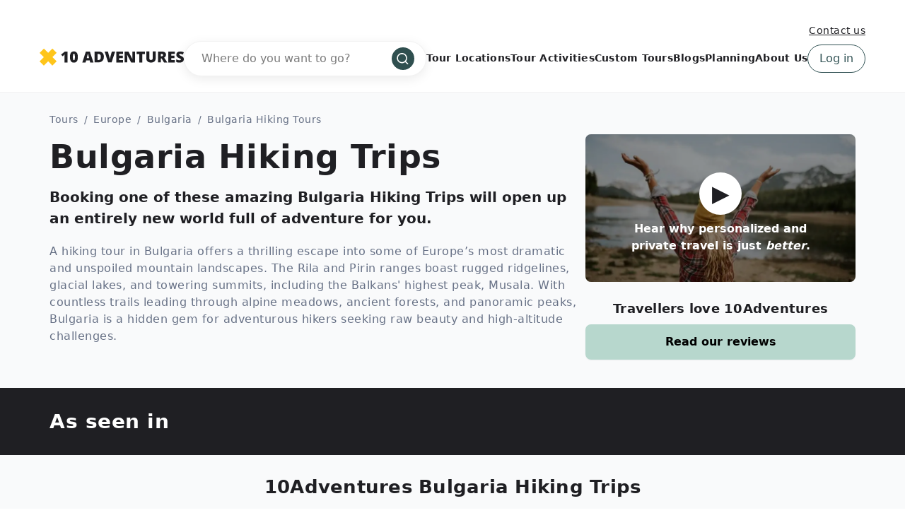

--- FILE ---
content_type: text/html; charset=UTF-8
request_url: https://www.10adventures.com/tours/bulgaria-tours-hiking-tours/
body_size: 50628
content:
<!DOCTYPE html><html lang="en"><head><meta charSet="utf-8"/><meta http-equiv="x-ua-compatible" content="ie=edge"/><meta name="viewport" content="width=device-width, initial-scale=1, shrink-to-fit=no"/><meta name="generator" content="Gatsby 5.11.0"/><meta data-react-helmet="true" name="msapplication-TileColor" content="#fec51b"/><meta data-react-helmet="true" name="theme-color" content="#ffffff"/><meta data-react-helmet="true" name="robots" content="follow,index"/><meta data-react-helmet="true" name="description" content="Explore the emerging hiking destination of Bulgaria and see why hikers can’t stop talking about this destination!"/><meta data-react-helmet="true" property="og:locale" content="en_US"/><meta data-react-helmet="true" property="og:type" content="website"/><meta data-react-helmet="true" property="og:url" content="https://www.10adventures.com/tours/bulgaria-tours-hiking-tours/"/><meta data-react-helmet="true" property="og:title" content="Best Bulgaria Hiking Trips"/><meta data-react-helmet="true" property="og:description" content="Explore the emerging hiking destination of Bulgaria and see why hikers can’t stop talking about this destination!"/><meta data-react-helmet="true" property="og:site_name" content="10Adventures"/><meta data-react-helmet="true" property="og:image" content="https://d3owbckoeihl9o.cloudfront.net/images/10at/wp-content/uploads/2019/05/Bulgaria-1940x480-1200x630.jpg"/><meta data-react-helmet="true" property="og:image:width" content="1200"/><meta data-react-helmet="true" property="og:image:height" content="630"/><meta data-react-helmet="true" property="og:image:alt" content="Bulgaria"/><meta data-react-helmet="true" name="twitter:card" content="summary_large_image"/><meta data-react-helmet="true" name="twitter:site" content="@10Adventures"/><style data-href="/styles.e8bb3527084e0edd4924.css" data-identity="gatsby-global-css">.yarl__fullsize{height:100%;width:100%}.yarl__relative{position:relative}.yarl__portal{bottom:0;left:0;opacity:0;overflow:hidden;position:fixed;right:0;top:0;transition:opacity var(--yarl__fade_animation_duration,.25s) var(--yarl__fade_animation_timing_function,ease);z-index:var(--yarl__portal_zindex,9999)}.yarl__portal_open{opacity:1}.yarl__container{background-color:var(--yarl__container_background_color,var(--yarl__color_backdrop,#000));bottom:0;left:0;outline:none;overflow:hidden;overscroll-behavior:var(--yarl__controller_overscroll_behavior,contain);position:absolute;right:0;top:0;touch-action:var(--yarl__controller_touch_action,none);-webkit-user-select:none;user-select:none}.yarl__carousel{align-content:center;align-items:stretch;display:flex;flex:0 0 auto;height:100%;justify-content:center;opacity:var(--yarl__pull_opacity,1);transform:translate(var(--yarl__swipe_offset,0),var(--yarl__pull_offset,0));width:calc(100% + (var(--yarl__carousel_slides_count) - 1)*(100% + var(--yarl__carousel_spacing_px, 0)*1px + var(--yarl__carousel_spacing_percent, 0)*1%))}.yarl__carousel_with_slides{column-gap:calc(var(--yarl__carousel_spacing_px, 0)*1px + 100/(var(--yarl__carousel_slides_count)*100 + (var(--yarl__carousel_slides_count) - 1)*var(--yarl__carousel_spacing_percent, 0))*var(--yarl__carousel_spacing_percent, 0)*1%)}.yarl__flex_center{align-content:center;align-items:center;display:flex;justify-content:center}.yarl__slide{flex:1 1;overflow:hidden;padding:calc(var(--yarl__carousel_padding_px, 0)*1px + 100/(var(--yarl__carousel_slides_count)*100 + (var(--yarl__carousel_slides_count) - 1)*var(--yarl__carousel_spacing_percent, 0))*var(--yarl__carousel_padding_percent, 0)*1%);position:relative}[dir=rtl] .yarl__slide{--yarl__direction:-1}.yarl__slide_image{-webkit-touch-callout:none;max-height:100%;max-width:100%;object-fit:contain;touch-action:var(--yarl__controller_touch_action,none);user-select:none;-webkit-user-select:none}.yarl__slide_image_cover{height:100%;object-fit:cover;width:100%}.yarl__slide_image_loading{opacity:0}@media screen and (min-width:800px){.yarl__slide_wrapper:not(.yarl__slide_wrapper_interactive) .yarl__slide_image{-webkit-backface-visibility:hidden;-webkit-transform:translateZ(0);-webkit-transform-style:preserve-3d}}.yarl__slide_placeholder{left:50%;line-height:0;position:absolute;top:50%;transform:translateX(-50%) translateY(-50%)}.yarl__slide_loading{animation:yarl__delayed_fadein 1s linear;color:var(--yarl__slide_icon_loading_color,var(--yarl__color_button,hsla(0,0%,100%,.8)))}.yarl__slide_loading line{animation:yarl__stroke_opacity 1s linear infinite}.yarl__slide_loading line:first-of-type{animation-delay:-1.875s}.yarl__slide_loading line:nth-of-type(2){animation-delay:-1.75s}.yarl__slide_loading line:nth-of-type(3){animation-delay:-1.625s}.yarl__slide_loading line:nth-of-type(4){animation-delay:-1.5s}.yarl__slide_loading line:nth-of-type(5){animation-delay:-1.375s}.yarl__slide_loading line:nth-of-type(6){animation-delay:-1.25s}.yarl__slide_loading line:nth-of-type(7){animation-delay:-1.125s}.yarl__slide_loading line:nth-of-type(8){animation-delay:-1s}.yarl__slide_error{color:var(--yarl__slide_icon_error_color,red);height:var(--yarl__slide_icon_error_size,48px);width:var(--yarl__slide_icon_error_size,48px)}@media (prefers-reduced-motion){.yarl__portal,.yarl__slide{transition:unset}.yarl__slide_loading,.yarl__slide_loading line{animation:unset}}.yarl__toolbar{bottom:auto;display:flex;justify-content:flex-end;left:auto;padding:var(--yarl__toolbar_padding,8px);position:absolute;right:0;top:0}[dir=rtl] .yarl__toolbar{bottom:auto;left:0;right:auto;top:0}.yarl__icon{height:var(--yarl__icon_size,32px);width:var(--yarl__icon_size,32px)}.yarl__button{-webkit-tap-highlight-color:transparent;appearance:none;background-color:var(--yarl__button_background_color,transparent);border:var(--yarl__button_border,0);color:var(--yarl__color_button,hsla(0,0%,100%,.8));cursor:pointer;filter:var(--yarl__button_filter,drop-shadow(2px 2px 2px rgba(0,0,0,.8)));line-height:0;margin:var(--yarl__button_margin,0);outline:none;padding:var(--yarl__button_padding,8px)}.yarl__button:focus{color:var(--yarl__color_button_active,#fff)}.yarl__button:focus:not(:focus-visible){color:var(--yarl__color_button,hsla(0,0%,100%,.8))}.yarl__button:focus-visible{color:var(--yarl__color_button_active,#fff)}@media (hover:hover){.yarl__button:focus-visible:hover,.yarl__button:focus:hover,.yarl__button:hover{color:var(--yarl__color_button_active,#fff)}}.yarl__button:disabled{color:var(--yarl__color_button_disabled,hsla(0,0%,100%,.4));cursor:default}.yarl__navigation_next,.yarl__navigation_prev{padding:var(--yarl__navigation_button_padding,24px 16px);position:absolute;top:50%;transform:translateY(-50%)}.yarl__navigation_prev{left:0}[dir=rtl] .yarl__navigation_prev{left:unset;right:0;transform:translateY(-50%) rotate(180deg)}.yarl__navigation_next{right:0}[dir=rtl] .yarl__navigation_next{left:0;right:unset;transform:translateY(-50%) rotate(180deg)}.yarl__no_scroll{height:100%;overflow:hidden;overscroll-behavior:none}@keyframes yarl__delayed_fadein{0%{opacity:0}80%{opacity:0}to{opacity:1}}@keyframes yarl__stroke_opacity{0%{stroke-opacity:1}to{stroke-opacity:.125}}.yarl__slide_captions_container{background:var(--yarl__slide_captions_container_background,rgba(0,0,0,.5));left:var(--yarl__slide_captions_container_left,0);padding:var(--yarl__slide_captions_container_padding,16px);position:absolute;right:var(--yarl__slide_captions_container_right,0);-webkit-transform:translateZ(0)}.yarl__slide_title{color:var(--yarl__slide_title_color,#fff);font-size:var(--yarl__slide_title_font_size,125%);font-weight:var(--yarl__slide_title_font_weight,bolder);max-width:calc(100% - var(--yarl__toolbar_width, 0px));overflow:hidden;text-overflow:ellipsis;white-space:nowrap}.yarl__slide_title_container{top:var(--yarl__slide_title_container_top,0)}.yarl__slide_description{-webkit-box-orient:vertical;-webkit-line-clamp:var(--yarl__slide_description_max_lines,3);color:var(--yarl__slide_description_color,#fff);display:-webkit-box;-webkit-hyphens:auto;hyphens:auto;overflow:hidden;text-align:var(--yarl__slide_description_text_align,start)}.yarl__slide_description_container{bottom:var(--yarl__slide_description_container_bottom,0)}.yarl__thumbnails{display:flex;height:100%}.yarl__thumbnails_bottom,.yarl__thumbnails_end .yarl__thumbnails_track,.yarl__thumbnails_start .yarl__thumbnails_track,.yarl__thumbnails_top{flex-direction:column}.yarl__thumbnails_wrapper{flex:1 1;position:relative}.yarl__thumbnails_container{-webkit-touch-callout:none;background-color:var(--yarl__thumbnails_container_background_color,var(--yarl__color_backdrop,#000));flex:0 0 auto;overflow:hidden;padding:var(--yarl__thumbnails_container_padding,16px);position:relative;-webkit-user-select:none;user-select:none}.yarl__thumbnails_vignette{--yarl__thumbnails_vignette_size:12%;pointer-events:none;position:absolute}@media (min-width:1200px){.yarl__thumbnails_vignette{--yarl__thumbnails_vignette_size:8%}}@media (min-width:2000px){.yarl__thumbnails_vignette{--yarl__thumbnails_vignette_size:5%}}.yarl__thumbnails_bottom .yarl__thumbnails_vignette,.yarl__thumbnails_top .yarl__thumbnails_vignette{background:linear-gradient(to right,var(--yarl__color_backdrop,#000) 0,transparent var(--yarl__thumbnails_vignette_size,12%) calc(100% - var(--yarl__thumbnails_vignette_size, 12%)),var(--yarl__color_backdrop,#000) 100%);height:100%;left:0;right:0}.yarl__thumbnails_end .yarl__thumbnails_vignette,.yarl__thumbnails_start .yarl__thumbnails_vignette{background:linear-gradient(to bottom,var(--yarl__color_backdrop,#000) 0,transparent var(--yarl__thumbnails_vignette_size,12%) calc(100% - var(--yarl__thumbnails_vignette_size, 12%)),var(--yarl__color_backdrop,#000) 100%);bottom:0;top:0;width:100%}.yarl__thumbnails_track{gap:var(--yarl__thumbnails_thumbnail_gap,16px);outline:none}.yarl__thumbnails_thumbnail{-webkit-tap-highlight-color:transparent;appearance:none;background:var(--yarl__thumbnails_thumbnail_background,#000);border-color:var(--yarl__thumbnails_thumbnail_border_color,var(--yarl__color_button,hsla(0,0%,100%,.8)));border-radius:var(--yarl__thumbnails_thumbnail_border_radius,4px);border-style:var(--yarl__thumbnails_thumbnail_border_style,solid);border-width:var(--yarl__thumbnails_thumbnail_border,1px);box-sizing:content-box;cursor:pointer;flex:0 0 auto;height:var(--yarl__thumbnails_thumbnail_height,80px);outline:none;overflow:hidden;padding:var(--yarl__thumbnails_thumbnail_padding,4px);position:relative;width:var(--yarl__thumbnails_thumbnail_width,120px)}.yarl__thumbnails_thumbnail_active{border-color:var(--yarl__thumbnails_thumbnail_active_border_color,var(--yarl__color_button_active,#fff))}.yarl__thumbnails_thumbnail_fadein{animation:yarl__thumbnails_thumbnail_fadein var(--yarl__thumbnails_thumbnail_fadein_duration,.5s) ease-in-out var(--yarl__thumbnails_thumbnail_fadein_delay,0s) forwards;opacity:0}.yarl__thumbnails_thumbnail_fadeout{animation:yarl__thumbnails_thumbnail_fadeout var(--yarl__thumbnails_thumbnail_fadeout_duration,.5s) ease-in-out var(--yarl__thumbnails_thumbnail_fadeout_delay,0s) forwards;cursor:unset}.yarl__thumbnails_thumbnail_placeholder{cursor:unset;visibility:hidden}.yarl__thumbnails_thumbnail:focus{box-shadow:var(--yarl__thumbnails_thumbnail_focus_box_shadow,#000 0 0 0 2px,var(--yarl__color_button,hsla(0,0%,100%,.8)) 0 0 0 4px)}.yarl__thumbnails_thumbnail:focus:not(:focus-visible){box-shadow:unset}.yarl__thumbnails_thumbnail:focus-visible{box-shadow:var(--yarl__thumbnails_thumbnail_focus_box_shadow,#000 0 0 0 2px,var(--yarl__color_button,hsla(0,0%,100%,.8)) 0 0 0 4px)}.yarl__thumbnails_thumbnail_icon{color:var(--yarl__thumbnails_thumbnail_icon_color,var(--yarl__color_button,hsla(0,0%,100%,.8)));filter:var(--yarl__thumbnails_thumbnail_icon_filter,drop-shadow(2px 2px 2px rgba(0,0,0,.8)));height:var(--yarl__thumbnails_thumbnail_icon_size,32px);left:50%;position:absolute;top:50%;transform:translateX(-50%) translateY(-50%);width:var(--yarl__thumbnails_thumbnail_icon_size,32px)}@keyframes yarl__thumbnails_thumbnail_fadein{0%{opacity:0}to{opacity:1}}@keyframes yarl__thumbnails_thumbnail_fadeout{0%{opacity:1}to{opacity:0}}@font-face{fallback:fallback;font-family:revicons;src:url([data-uri]) format("woff"),url(/static/revicons-57fd05d4ae650374c8deeff7c4aae380.ttf) format("ttf"),url(/static/revicons-a77de540a38981833f9e31bd4c365cc6.eot) format("ttf")}.react-multi-carousel-list{align-items:center;display:flex;overflow:hidden;position:relative}.react-multi-carousel-track{backface-visibility:hidden;display:flex;flex-direction:row;list-style:none;margin:0;padding:0;position:relative;transform-style:preserve-3d;will-change:transform,transition}.react-multiple-carousel__arrow{background:rgba(0,0,0,.5);border:0;border-radius:35px;cursor:pointer;min-height:43px;min-width:43px;opacity:1;outline:0;position:absolute;transition:all .5s;z-index:1000}.react-multiple-carousel__arrow:hover{background:rgba(0,0,0,.8)}.react-multiple-carousel__arrow:before{color:#fff;display:block;font-family:revicons;font-size:20px;position:relative;text-align:center;z-index:2}.react-multiple-carousel__arrow:disabled{background:rgba(0,0,0,.5);cursor:default}.react-multiple-carousel__arrow--left{left:calc(4% + 1px)}.react-multiple-carousel__arrow--left:before{content:"\e824"}.react-multiple-carousel__arrow--right{right:calc(4% + 1px)}.react-multiple-carousel__arrow--right:before{content:"\e825"}.react-multi-carousel-dot-list{bottom:0;display:flex;justify-content:center;left:0;list-style:none;margin:0;padding:0;position:absolute;right:0;text-align:center}.react-multi-carousel-dot button{border:2px solid grey;border-radius:50%;box-shadow:none;cursor:pointer;display:inline-block;height:12px;margin:0 6px 0 0;opacity:1;outline:0;padding:0;transition:background .5s;width:12px}.react-multi-carousel-dot button:hover:active,.react-multi-carousel-dot--active button{background:#080808}.react-multi-carousel-item{backface-visibility:hidden;transform-style:preserve-3d}@media (-ms-high-contrast:active),(-ms-high-contrast:none){.react-multi-carousel-item{flex-shrink:0!important}.react-multi-carousel-track{overflow:visible!important}}[dir=rtl].react-multi-carousel-list{direction:rtl}.rtl.react-multiple-carousel__arrow--right{left:calc(4% + 1px);right:auto}.rtl.react-multiple-carousel__arrow--right:before{content:"\e824"}.rtl.react-multiple-carousel__arrow--left{left:auto;right:calc(4% + 1px)}.rtl.react-multiple-carousel__arrow--left:before{content:"\e825"}.mapboxgl-map{-webkit-tap-highlight-color:rgb(0 0 0/0);font:12px/20px Helvetica Neue,Arial,Helvetica,sans-serif;overflow:hidden;position:relative}.mapboxgl-canvas{left:0;position:absolute;top:0}.mapboxgl-map:-webkit-full-screen{height:100%;width:100%}.mapboxgl-canary{background-color:salmon}.mapboxgl-canvas-container.mapboxgl-interactive,.mapboxgl-ctrl-group button.mapboxgl-ctrl-compass{cursor:grab;-webkit-user-select:none;user-select:none}.mapboxgl-canvas-container.mapboxgl-interactive.mapboxgl-track-pointer{cursor:pointer}.mapboxgl-canvas-container.mapboxgl-interactive:active,.mapboxgl-ctrl-group button.mapboxgl-ctrl-compass:active{cursor:grabbing}.mapboxgl-canvas-container.mapboxgl-touch-zoom-rotate,.mapboxgl-canvas-container.mapboxgl-touch-zoom-rotate .mapboxgl-canvas{touch-action:pan-x pan-y}.mapboxgl-canvas-container.mapboxgl-touch-drag-pan,.mapboxgl-canvas-container.mapboxgl-touch-drag-pan .mapboxgl-canvas{touch-action:pinch-zoom}.mapboxgl-canvas-container.mapboxgl-touch-zoom-rotate.mapboxgl-touch-drag-pan,.mapboxgl-canvas-container.mapboxgl-touch-zoom-rotate.mapboxgl-touch-drag-pan .mapboxgl-canvas{touch-action:none}.mapboxgl-ctrl-bottom,.mapboxgl-ctrl-bottom-left,.mapboxgl-ctrl-bottom-right,.mapboxgl-ctrl-left,.mapboxgl-ctrl-right,.mapboxgl-ctrl-top,.mapboxgl-ctrl-top-left,.mapboxgl-ctrl-top-right{pointer-events:none;position:absolute;z-index:2}.mapboxgl-ctrl-top-left{left:0;top:0}.mapboxgl-ctrl-top{left:50%;top:0;transform:translateX(-50%)}.mapboxgl-ctrl-top-right{right:0;top:0}.mapboxgl-ctrl-right{right:0;top:50%;transform:translateY(-50%)}.mapboxgl-ctrl-bottom-right{bottom:0;right:0}.mapboxgl-ctrl-bottom{bottom:0;left:50%;transform:translateX(-50%)}.mapboxgl-ctrl-bottom-left{bottom:0;left:0}.mapboxgl-ctrl-left{left:0;top:50%;transform:translateY(-50%)}.mapboxgl-ctrl{clear:both;pointer-events:auto;transform:translate(0)}.mapboxgl-ctrl-top-left .mapboxgl-ctrl{float:left;margin:10px 0 0 10px}.mapboxgl-ctrl-top .mapboxgl-ctrl{float:left;margin:10px 0}.mapboxgl-ctrl-top-right .mapboxgl-ctrl{float:right;margin:10px 10px 0 0}.mapboxgl-ctrl-bottom-right .mapboxgl-ctrl,.mapboxgl-ctrl-right .mapboxgl-ctrl{float:right;margin:0 10px 10px 0}.mapboxgl-ctrl-bottom .mapboxgl-ctrl{float:left;margin:10px 0}.mapboxgl-ctrl-bottom-left .mapboxgl-ctrl,.mapboxgl-ctrl-left .mapboxgl-ctrl{float:left;margin:0 0 10px 10px}.mapboxgl-ctrl-group{background:#fff;border-radius:4px}.mapboxgl-ctrl-group:not(:empty){box-shadow:0 0 0 2px rgba(0,0,0,.1)}@media (-ms-high-contrast:active){.mapboxgl-ctrl-group:not(:empty){box-shadow:0 0 0 2px ButtonText}}.mapboxgl-ctrl-group button{background-color:transparent;border:0;box-sizing:border-box;cursor:pointer;display:block;height:29px;outline:none;overflow:hidden;padding:0;width:29px}.mapboxgl-ctrl-group button+button{border-top:1px solid #ddd}.mapboxgl-ctrl button .mapboxgl-ctrl-icon{background-position:50%;background-repeat:no-repeat;display:block;height:100%;width:100%}@media (-ms-high-contrast:active){.mapboxgl-ctrl-icon{background-color:transparent}.mapboxgl-ctrl-group button+button{border-top:1px solid ButtonText}}.mapboxgl-ctrl-attrib-button:focus,.mapboxgl-ctrl-group button:focus{box-shadow:0 0 2px 2px #0096ff}.mapboxgl-ctrl button:disabled{cursor:not-allowed}.mapboxgl-ctrl button:disabled .mapboxgl-ctrl-icon{opacity:.25}.mapboxgl-ctrl-group button:first-child{border-radius:4px 4px 0 0}.mapboxgl-ctrl-group button:last-child{border-radius:0 0 4px 4px}.mapboxgl-ctrl-group button:only-child{border-radius:inherit}.mapboxgl-ctrl button:not(:disabled):hover{background-color:rgb(0 0 0/5%)}.mapboxgl-ctrl-group button:focus:focus-visible{box-shadow:0 0 2px 2px #0096ff}.mapboxgl-ctrl-group button:focus:not(:focus-visible){box-shadow:none}.mapboxgl-ctrl button.mapboxgl-ctrl-zoom-out .mapboxgl-ctrl-icon{background-image:url("data:image/svg+xml;charset=utf-8,%3Csvg xmlns='http://www.w3.org/2000/svg' fill='%23333' viewBox='0 0 29 29'%3E%3Cpath d='M10 13c-.75 0-1.5.75-1.5 1.5S9.25 16 10 16h9c.75 0 1.5-.75 1.5-1.5S19.75 13 19 13h-9z'/%3E%3C/svg%3E")}.mapboxgl-ctrl button.mapboxgl-ctrl-zoom-in .mapboxgl-ctrl-icon{background-image:url("data:image/svg+xml;charset=utf-8,%3Csvg xmlns='http://www.w3.org/2000/svg' fill='%23333' viewBox='0 0 29 29'%3E%3Cpath d='M14.5 8.5c-.75 0-1.5.75-1.5 1.5v3h-3c-.75 0-1.5.75-1.5 1.5S9.25 16 10 16h3v3c0 .75.75 1.5 1.5 1.5S16 19.75 16 19v-3h3c.75 0 1.5-.75 1.5-1.5S19.75 13 19 13h-3v-3c0-.75-.75-1.5-1.5-1.5z'/%3E%3C/svg%3E")}@media (-ms-high-contrast:active){.mapboxgl-ctrl button.mapboxgl-ctrl-zoom-out .mapboxgl-ctrl-icon{background-image:url("data:image/svg+xml;charset=utf-8,%3Csvg xmlns='http://www.w3.org/2000/svg' fill='%23fff' viewBox='0 0 29 29'%3E%3Cpath d='M10 13c-.75 0-1.5.75-1.5 1.5S9.25 16 10 16h9c.75 0 1.5-.75 1.5-1.5S19.75 13 19 13h-9z'/%3E%3C/svg%3E")}.mapboxgl-ctrl button.mapboxgl-ctrl-zoom-in .mapboxgl-ctrl-icon{background-image:url("data:image/svg+xml;charset=utf-8,%3Csvg xmlns='http://www.w3.org/2000/svg' fill='%23fff' viewBox='0 0 29 29'%3E%3Cpath d='M14.5 8.5c-.75 0-1.5.75-1.5 1.5v3h-3c-.75 0-1.5.75-1.5 1.5S9.25 16 10 16h3v3c0 .75.75 1.5 1.5 1.5S16 19.75 16 19v-3h3c.75 0 1.5-.75 1.5-1.5S19.75 13 19 13h-3v-3c0-.75-.75-1.5-1.5-1.5z'/%3E%3C/svg%3E")}}@media (-ms-high-contrast:black-on-white){.mapboxgl-ctrl button.mapboxgl-ctrl-zoom-out .mapboxgl-ctrl-icon{background-image:url("data:image/svg+xml;charset=utf-8,%3Csvg xmlns='http://www.w3.org/2000/svg' viewBox='0 0 29 29'%3E%3Cpath d='M10 13c-.75 0-1.5.75-1.5 1.5S9.25 16 10 16h9c.75 0 1.5-.75 1.5-1.5S19.75 13 19 13h-9z'/%3E%3C/svg%3E")}.mapboxgl-ctrl button.mapboxgl-ctrl-zoom-in .mapboxgl-ctrl-icon{background-image:url("data:image/svg+xml;charset=utf-8,%3Csvg xmlns='http://www.w3.org/2000/svg' viewBox='0 0 29 29'%3E%3Cpath d='M14.5 8.5c-.75 0-1.5.75-1.5 1.5v3h-3c-.75 0-1.5.75-1.5 1.5S9.25 16 10 16h3v3c0 .75.75 1.5 1.5 1.5S16 19.75 16 19v-3h3c.75 0 1.5-.75 1.5-1.5S19.75 13 19 13h-3v-3c0-.75-.75-1.5-1.5-1.5z'/%3E%3C/svg%3E")}}.mapboxgl-ctrl button.mapboxgl-ctrl-fullscreen .mapboxgl-ctrl-icon{background-image:url("data:image/svg+xml;charset=utf-8,%3Csvg xmlns='http://www.w3.org/2000/svg' fill='%23333' viewBox='0 0 29 29'%3E%3Cpath d='M24 16v5.5c0 1.75-.75 2.5-2.5 2.5H16v-1l3-1.5-4-5.5 1-1 5.5 4 1.5-3h1zM6 16l1.5 3 5.5-4 1 1-4 5.5 3 1.5v1H7.5C5.75 24 5 23.25 5 21.5V16h1zm7-11v1l-3 1.5 4 5.5-1 1-5.5-4L6 13H5V7.5C5 5.75 5.75 5 7.5 5H13zm11 2.5c0-1.75-.75-2.5-2.5-2.5H16v1l3 1.5-4 5.5 1 1 5.5-4 1.5 3h1V7.5z'/%3E%3C/svg%3E")}.mapboxgl-ctrl button.mapboxgl-ctrl-shrink .mapboxgl-ctrl-icon{background-image:url("data:image/svg+xml;charset=utf-8,%3Csvg xmlns='http://www.w3.org/2000/svg' viewBox='0 0 29 29'%3E%3Cpath d='M18.5 16c-1.75 0-2.5.75-2.5 2.5V24h1l1.5-3 5.5 4 1-1-4-5.5 3-1.5v-1h-5.5zM13 18.5c0-1.75-.75-2.5-2.5-2.5H5v1l3 1.5L4 24l1 1 5.5-4 1.5 3h1v-5.5zm3-8c0 1.75.75 2.5 2.5 2.5H24v-1l-3-1.5L25 5l-1-1-5.5 4L17 5h-1v5.5zM10.5 13c1.75 0 2.5-.75 2.5-2.5V5h-1l-1.5 3L5 4 4 5l4 5.5L5 12v1h5.5z'/%3E%3C/svg%3E")}@media (-ms-high-contrast:active){.mapboxgl-ctrl button.mapboxgl-ctrl-fullscreen .mapboxgl-ctrl-icon{background-image:url("data:image/svg+xml;charset=utf-8,%3Csvg xmlns='http://www.w3.org/2000/svg' fill='%23fff' viewBox='0 0 29 29'%3E%3Cpath d='M24 16v5.5c0 1.75-.75 2.5-2.5 2.5H16v-1l3-1.5-4-5.5 1-1 5.5 4 1.5-3h1zM6 16l1.5 3 5.5-4 1 1-4 5.5 3 1.5v1H7.5C5.75 24 5 23.25 5 21.5V16h1zm7-11v1l-3 1.5 4 5.5-1 1-5.5-4L6 13H5V7.5C5 5.75 5.75 5 7.5 5H13zm11 2.5c0-1.75-.75-2.5-2.5-2.5H16v1l3 1.5-4 5.5 1 1 5.5-4 1.5 3h1V7.5z'/%3E%3C/svg%3E")}.mapboxgl-ctrl button.mapboxgl-ctrl-shrink .mapboxgl-ctrl-icon{background-image:url("data:image/svg+xml;charset=utf-8,%3Csvg xmlns='http://www.w3.org/2000/svg' fill='%23fff' viewBox='0 0 29 29'%3E%3Cpath d='M18.5 16c-1.75 0-2.5.75-2.5 2.5V24h1l1.5-3 5.5 4 1-1-4-5.5 3-1.5v-1h-5.5zM13 18.5c0-1.75-.75-2.5-2.5-2.5H5v1l3 1.5L4 24l1 1 5.5-4 1.5 3h1v-5.5zm3-8c0 1.75.75 2.5 2.5 2.5H24v-1l-3-1.5L25 5l-1-1-5.5 4L17 5h-1v5.5zM10.5 13c1.75 0 2.5-.75 2.5-2.5V5h-1l-1.5 3L5 4 4 5l4 5.5L5 12v1h5.5z'/%3E%3C/svg%3E")}}@media (-ms-high-contrast:black-on-white){.mapboxgl-ctrl button.mapboxgl-ctrl-fullscreen .mapboxgl-ctrl-icon{background-image:url("data:image/svg+xml;charset=utf-8,%3Csvg xmlns='http://www.w3.org/2000/svg' viewBox='0 0 29 29'%3E%3Cpath d='M24 16v5.5c0 1.75-.75 2.5-2.5 2.5H16v-1l3-1.5-4-5.5 1-1 5.5 4 1.5-3h1zM6 16l1.5 3 5.5-4 1 1-4 5.5 3 1.5v1H7.5C5.75 24 5 23.25 5 21.5V16h1zm7-11v1l-3 1.5 4 5.5-1 1-5.5-4L6 13H5V7.5C5 5.75 5.75 5 7.5 5H13zm11 2.5c0-1.75-.75-2.5-2.5-2.5H16v1l3 1.5-4 5.5 1 1 5.5-4 1.5 3h1V7.5z'/%3E%3C/svg%3E")}.mapboxgl-ctrl button.mapboxgl-ctrl-shrink .mapboxgl-ctrl-icon{background-image:url("data:image/svg+xml;charset=utf-8,%3Csvg xmlns='http://www.w3.org/2000/svg' viewBox='0 0 29 29'%3E%3Cpath d='M18.5 16c-1.75 0-2.5.75-2.5 2.5V24h1l1.5-3 5.5 4 1-1-4-5.5 3-1.5v-1h-5.5zM13 18.5c0-1.75-.75-2.5-2.5-2.5H5v1l3 1.5L4 24l1 1 5.5-4 1.5 3h1v-5.5zm3-8c0 1.75.75 2.5 2.5 2.5H24v-1l-3-1.5L25 5l-1-1-5.5 4L17 5h-1v5.5zM10.5 13c1.75 0 2.5-.75 2.5-2.5V5h-1l-1.5 3L5 4 4 5l4 5.5L5 12v1h5.5z'/%3E%3C/svg%3E")}}.mapboxgl-ctrl button.mapboxgl-ctrl-compass .mapboxgl-ctrl-icon{background-image:url("data:image/svg+xml;charset=utf-8,%3Csvg xmlns='http://www.w3.org/2000/svg' fill='%23333' viewBox='0 0 29 29'%3E%3Cpath d='m10.5 14 4-8 4 8h-8z'/%3E%3Cpath fill='%23ccc' d='m10.5 16 4 8 4-8h-8z'/%3E%3C/svg%3E")}@media (-ms-high-contrast:active){.mapboxgl-ctrl button.mapboxgl-ctrl-compass .mapboxgl-ctrl-icon{background-image:url("data:image/svg+xml;charset=utf-8,%3Csvg xmlns='http://www.w3.org/2000/svg' fill='%23fff' viewBox='0 0 29 29'%3E%3Cpath d='m10.5 14 4-8 4 8h-8z'/%3E%3Cpath fill='%23999' d='m10.5 16 4 8 4-8h-8z'/%3E%3C/svg%3E")}}@media (-ms-high-contrast:black-on-white){.mapboxgl-ctrl button.mapboxgl-ctrl-compass .mapboxgl-ctrl-icon{background-image:url("data:image/svg+xml;charset=utf-8,%3Csvg xmlns='http://www.w3.org/2000/svg' viewBox='0 0 29 29'%3E%3Cpath d='m10.5 14 4-8 4 8h-8z'/%3E%3Cpath fill='%23ccc' d='m10.5 16 4 8 4-8h-8z'/%3E%3C/svg%3E")}}.mapboxgl-ctrl button.mapboxgl-ctrl-geolocate .mapboxgl-ctrl-icon{background-image:url("data:image/svg+xml;charset=utf-8,%3Csvg xmlns='http://www.w3.org/2000/svg' fill='%23333' viewBox='0 0 20 20'%3E%3Cpath d='M10 4C9 4 9 5 9 5v.1A5 5 0 0 0 5.1 9H5s-1 0-1 1 1 1 1 1h.1A5 5 0 0 0 9 14.9v.1s0 1 1 1 1-1 1-1v-.1a5 5 0 0 0 3.9-3.9h.1s1 0 1-1-1-1-1-1h-.1A5 5 0 0 0 11 5.1V5s0-1-1-1zm0 2.5a3.5 3.5 0 1 1 0 7 3.5 3.5 0 1 1 0-7z'/%3E%3Ccircle cx='10' cy='10' r='2'/%3E%3C/svg%3E")}.mapboxgl-ctrl button.mapboxgl-ctrl-geolocate:disabled .mapboxgl-ctrl-icon{background-image:url("data:image/svg+xml;charset=utf-8,%3Csvg xmlns='http://www.w3.org/2000/svg' fill='%23aaa' viewBox='0 0 20 20'%3E%3Cpath d='M10 4C9 4 9 5 9 5v.1A5 5 0 0 0 5.1 9H5s-1 0-1 1 1 1 1 1h.1A5 5 0 0 0 9 14.9v.1s0 1 1 1 1-1 1-1v-.1a5 5 0 0 0 3.9-3.9h.1s1 0 1-1-1-1-1-1h-.1A5 5 0 0 0 11 5.1V5s0-1-1-1zm0 2.5a3.5 3.5 0 1 1 0 7 3.5 3.5 0 1 1 0-7z'/%3E%3Ccircle cx='10' cy='10' r='2'/%3E%3Cpath fill='red' d='m14 5 1 1-9 9-1-1 9-9z'/%3E%3C/svg%3E")}.mapboxgl-ctrl button.mapboxgl-ctrl-geolocate.mapboxgl-ctrl-geolocate-active .mapboxgl-ctrl-icon{background-image:url("data:image/svg+xml;charset=utf-8,%3Csvg xmlns='http://www.w3.org/2000/svg' fill='%2333b5e5' viewBox='0 0 20 20'%3E%3Cpath d='M10 4C9 4 9 5 9 5v.1A5 5 0 0 0 5.1 9H5s-1 0-1 1 1 1 1 1h.1A5 5 0 0 0 9 14.9v.1s0 1 1 1 1-1 1-1v-.1a5 5 0 0 0 3.9-3.9h.1s1 0 1-1-1-1-1-1h-.1A5 5 0 0 0 11 5.1V5s0-1-1-1zm0 2.5a3.5 3.5 0 1 1 0 7 3.5 3.5 0 1 1 0-7z'/%3E%3Ccircle cx='10' cy='10' r='2'/%3E%3C/svg%3E")}.mapboxgl-ctrl button.mapboxgl-ctrl-geolocate.mapboxgl-ctrl-geolocate-active-error .mapboxgl-ctrl-icon{background-image:url("data:image/svg+xml;charset=utf-8,%3Csvg xmlns='http://www.w3.org/2000/svg' fill='%23e58978' viewBox='0 0 20 20'%3E%3Cpath d='M10 4C9 4 9 5 9 5v.1A5 5 0 0 0 5.1 9H5s-1 0-1 1 1 1 1 1h.1A5 5 0 0 0 9 14.9v.1s0 1 1 1 1-1 1-1v-.1a5 5 0 0 0 3.9-3.9h.1s1 0 1-1-1-1-1-1h-.1A5 5 0 0 0 11 5.1V5s0-1-1-1zm0 2.5a3.5 3.5 0 1 1 0 7 3.5 3.5 0 1 1 0-7z'/%3E%3Ccircle cx='10' cy='10' r='2'/%3E%3C/svg%3E")}.mapboxgl-ctrl button.mapboxgl-ctrl-geolocate.mapboxgl-ctrl-geolocate-background .mapboxgl-ctrl-icon{background-image:url("data:image/svg+xml;charset=utf-8,%3Csvg xmlns='http://www.w3.org/2000/svg' fill='%2333b5e5' viewBox='0 0 20 20'%3E%3Cpath d='M10 4C9 4 9 5 9 5v.1A5 5 0 0 0 5.1 9H5s-1 0-1 1 1 1 1 1h.1A5 5 0 0 0 9 14.9v.1s0 1 1 1 1-1 1-1v-.1a5 5 0 0 0 3.9-3.9h.1s1 0 1-1-1-1-1-1h-.1A5 5 0 0 0 11 5.1V5s0-1-1-1zm0 2.5a3.5 3.5 0 1 1 0 7 3.5 3.5 0 1 1 0-7z'/%3E%3C/svg%3E")}.mapboxgl-ctrl button.mapboxgl-ctrl-geolocate.mapboxgl-ctrl-geolocate-background-error .mapboxgl-ctrl-icon{background-image:url("data:image/svg+xml;charset=utf-8,%3Csvg xmlns='http://www.w3.org/2000/svg' fill='%23e54e33' viewBox='0 0 20 20'%3E%3Cpath d='M10 4C9 4 9 5 9 5v.1A5 5 0 0 0 5.1 9H5s-1 0-1 1 1 1 1 1h.1A5 5 0 0 0 9 14.9v.1s0 1 1 1 1-1 1-1v-.1a5 5 0 0 0 3.9-3.9h.1s1 0 1-1-1-1-1-1h-.1A5 5 0 0 0 11 5.1V5s0-1-1-1zm0 2.5a3.5 3.5 0 1 1 0 7 3.5 3.5 0 1 1 0-7z'/%3E%3C/svg%3E")}.mapboxgl-ctrl button.mapboxgl-ctrl-geolocate.mapboxgl-ctrl-geolocate-waiting .mapboxgl-ctrl-icon{animation:mapboxgl-spin 2s linear infinite}@media (-ms-high-contrast:active){.mapboxgl-ctrl button.mapboxgl-ctrl-geolocate .mapboxgl-ctrl-icon{background-image:url("data:image/svg+xml;charset=utf-8,%3Csvg xmlns='http://www.w3.org/2000/svg' fill='%23fff' viewBox='0 0 20 20'%3E%3Cpath d='M10 4C9 4 9 5 9 5v.1A5 5 0 0 0 5.1 9H5s-1 0-1 1 1 1 1 1h.1A5 5 0 0 0 9 14.9v.1s0 1 1 1 1-1 1-1v-.1a5 5 0 0 0 3.9-3.9h.1s1 0 1-1-1-1-1-1h-.1A5 5 0 0 0 11 5.1V5s0-1-1-1zm0 2.5a3.5 3.5 0 1 1 0 7 3.5 3.5 0 1 1 0-7z'/%3E%3Ccircle cx='10' cy='10' r='2'/%3E%3C/svg%3E")}.mapboxgl-ctrl button.mapboxgl-ctrl-geolocate:disabled .mapboxgl-ctrl-icon{background-image:url("data:image/svg+xml;charset=utf-8,%3Csvg xmlns='http://www.w3.org/2000/svg' fill='%23999' viewBox='0 0 20 20'%3E%3Cpath d='M10 4C9 4 9 5 9 5v.1A5 5 0 0 0 5.1 9H5s-1 0-1 1 1 1 1 1h.1A5 5 0 0 0 9 14.9v.1s0 1 1 1 1-1 1-1v-.1a5 5 0 0 0 3.9-3.9h.1s1 0 1-1-1-1-1-1h-.1A5 5 0 0 0 11 5.1V5s0-1-1-1zm0 2.5a3.5 3.5 0 1 1 0 7 3.5 3.5 0 1 1 0-7z'/%3E%3Ccircle cx='10' cy='10' r='2'/%3E%3Cpath fill='red' d='m14 5 1 1-9 9-1-1 9-9z'/%3E%3C/svg%3E")}.mapboxgl-ctrl button.mapboxgl-ctrl-geolocate.mapboxgl-ctrl-geolocate-active .mapboxgl-ctrl-icon{background-image:url("data:image/svg+xml;charset=utf-8,%3Csvg xmlns='http://www.w3.org/2000/svg' fill='%2333b5e5' viewBox='0 0 20 20'%3E%3Cpath d='M10 4C9 4 9 5 9 5v.1A5 5 0 0 0 5.1 9H5s-1 0-1 1 1 1 1 1h.1A5 5 0 0 0 9 14.9v.1s0 1 1 1 1-1 1-1v-.1a5 5 0 0 0 3.9-3.9h.1s1 0 1-1-1-1-1-1h-.1A5 5 0 0 0 11 5.1V5s0-1-1-1zm0 2.5a3.5 3.5 0 1 1 0 7 3.5 3.5 0 1 1 0-7z'/%3E%3Ccircle cx='10' cy='10' r='2'/%3E%3C/svg%3E")}.mapboxgl-ctrl button.mapboxgl-ctrl-geolocate.mapboxgl-ctrl-geolocate-active-error .mapboxgl-ctrl-icon{background-image:url("data:image/svg+xml;charset=utf-8,%3Csvg xmlns='http://www.w3.org/2000/svg' fill='%23e58978' viewBox='0 0 20 20'%3E%3Cpath d='M10 4C9 4 9 5 9 5v.1A5 5 0 0 0 5.1 9H5s-1 0-1 1 1 1 1 1h.1A5 5 0 0 0 9 14.9v.1s0 1 1 1 1-1 1-1v-.1a5 5 0 0 0 3.9-3.9h.1s1 0 1-1-1-1-1-1h-.1A5 5 0 0 0 11 5.1V5s0-1-1-1zm0 2.5a3.5 3.5 0 1 1 0 7 3.5 3.5 0 1 1 0-7z'/%3E%3Ccircle cx='10' cy='10' r='2'/%3E%3C/svg%3E")}.mapboxgl-ctrl button.mapboxgl-ctrl-geolocate.mapboxgl-ctrl-geolocate-background .mapboxgl-ctrl-icon{background-image:url("data:image/svg+xml;charset=utf-8,%3Csvg xmlns='http://www.w3.org/2000/svg' fill='%2333b5e5' viewBox='0 0 20 20'%3E%3Cpath d='M10 4C9 4 9 5 9 5v.1A5 5 0 0 0 5.1 9H5s-1 0-1 1 1 1 1 1h.1A5 5 0 0 0 9 14.9v.1s0 1 1 1 1-1 1-1v-.1a5 5 0 0 0 3.9-3.9h.1s1 0 1-1-1-1-1-1h-.1A5 5 0 0 0 11 5.1V5s0-1-1-1zm0 2.5a3.5 3.5 0 1 1 0 7 3.5 3.5 0 1 1 0-7z'/%3E%3C/svg%3E")}.mapboxgl-ctrl button.mapboxgl-ctrl-geolocate.mapboxgl-ctrl-geolocate-background-error .mapboxgl-ctrl-icon{background-image:url("data:image/svg+xml;charset=utf-8,%3Csvg xmlns='http://www.w3.org/2000/svg' fill='%23e54e33' viewBox='0 0 20 20'%3E%3Cpath d='M10 4C9 4 9 5 9 5v.1A5 5 0 0 0 5.1 9H5s-1 0-1 1 1 1 1 1h.1A5 5 0 0 0 9 14.9v.1s0 1 1 1 1-1 1-1v-.1a5 5 0 0 0 3.9-3.9h.1s1 0 1-1-1-1-1-1h-.1A5 5 0 0 0 11 5.1V5s0-1-1-1zm0 2.5a3.5 3.5 0 1 1 0 7 3.5 3.5 0 1 1 0-7z'/%3E%3C/svg%3E")}}@media (-ms-high-contrast:black-on-white){.mapboxgl-ctrl button.mapboxgl-ctrl-geolocate .mapboxgl-ctrl-icon{background-image:url("data:image/svg+xml;charset=utf-8,%3Csvg xmlns='http://www.w3.org/2000/svg' viewBox='0 0 20 20'%3E%3Cpath d='M10 4C9 4 9 5 9 5v.1A5 5 0 0 0 5.1 9H5s-1 0-1 1 1 1 1 1h.1A5 5 0 0 0 9 14.9v.1s0 1 1 1 1-1 1-1v-.1a5 5 0 0 0 3.9-3.9h.1s1 0 1-1-1-1-1-1h-.1A5 5 0 0 0 11 5.1V5s0-1-1-1zm0 2.5a3.5 3.5 0 1 1 0 7 3.5 3.5 0 1 1 0-7z'/%3E%3Ccircle cx='10' cy='10' r='2'/%3E%3C/svg%3E")}.mapboxgl-ctrl button.mapboxgl-ctrl-geolocate:disabled .mapboxgl-ctrl-icon{background-image:url("data:image/svg+xml;charset=utf-8,%3Csvg xmlns='http://www.w3.org/2000/svg' fill='%23666' viewBox='0 0 20 20'%3E%3Cpath d='M10 4C9 4 9 5 9 5v.1A5 5 0 0 0 5.1 9H5s-1 0-1 1 1 1 1 1h.1A5 5 0 0 0 9 14.9v.1s0 1 1 1 1-1 1-1v-.1a5 5 0 0 0 3.9-3.9h.1s1 0 1-1-1-1-1-1h-.1A5 5 0 0 0 11 5.1V5s0-1-1-1zm0 2.5a3.5 3.5 0 1 1 0 7 3.5 3.5 0 1 1 0-7z'/%3E%3Ccircle cx='10' cy='10' r='2'/%3E%3Cpath fill='red' d='m14 5 1 1-9 9-1-1 9-9z'/%3E%3C/svg%3E")}}@keyframes mapboxgl-spin{0%{transform:rotate(0deg)}to{transform:rotate(1turn)}}a.mapboxgl-ctrl-logo{background-image:url("data:image/svg+xml;charset=utf-8,%3Csvg xmlns='http://www.w3.org/2000/svg' xmlns:xlink='http://www.w3.org/1999/xlink' fill-rule='evenodd' viewBox='0 0 88 23'%3E%3Cdefs%3E%3Cpath id='prefix__a' d='M11.5 2.25c5.105 0 9.25 4.145 9.25 9.25s-4.145 9.25-9.25 9.25-9.25-4.145-9.25-9.25 4.145-9.25 9.25-9.25zM6.997 15.983c-.051-.338-.828-5.802 2.233-8.873a4.395 4.395 0 0 1 3.13-1.28c1.27 0 2.49.51 3.39 1.42.91.9 1.42 2.12 1.42 3.39 0 1.18-.449 2.301-1.28 3.13C12.72 16.93 7 16 7 16l-.003-.017zM15.3 10.5l-2 .8-.8 2-.8-2-2-.8 2-.8.8-2 .8 2 2 .8z'/%3E%3Cpath id='prefix__b' d='M50.63 8c.13 0 .23.1.23.23V9c.7-.76 1.7-1.18 2.73-1.18 2.17 0 3.95 1.85 3.95 4.17s-1.77 4.19-3.94 4.19c-1.04 0-2.03-.43-2.74-1.18v3.77c0 .13-.1.23-.23.23h-1.4c-.13 0-.23-.1-.23-.23V8.23c0-.12.1-.23.23-.23h1.4zm-3.86.01c.01 0 .01 0 .01-.01.13 0 .22.1.22.22v7.55c0 .12-.1.23-.23.23h-1.4c-.13 0-.23-.1-.23-.23V15c-.7.76-1.69 1.19-2.73 1.19-2.17 0-3.94-1.87-3.94-4.19 0-2.32 1.77-4.19 3.94-4.19 1.03 0 2.02.43 2.73 1.18v-.75c0-.12.1-.23.23-.23h1.4zm26.375-.19a4.24 4.24 0 0 0-4.16 3.29c-.13.59-.13 1.19 0 1.77a4.233 4.233 0 0 0 4.17 3.3c2.35 0 4.26-1.87 4.26-4.19 0-2.32-1.9-4.17-4.27-4.17zM60.63 5c.13 0 .23.1.23.23v3.76c.7-.76 1.7-1.18 2.73-1.18 1.88 0 3.45 1.4 3.84 3.28.13.59.13 1.2 0 1.8-.39 1.88-1.96 3.29-3.84 3.29-1.03 0-2.02-.43-2.73-1.18v.77c0 .12-.1.23-.23.23h-1.4c-.13 0-.23-.1-.23-.23V5.23c0-.12.1-.23.23-.23h1.4zm-34 11h-1.4c-.13 0-.23-.11-.23-.23V8.22c.01-.13.1-.22.23-.22h1.4c.13 0 .22.11.23.22v.68c.5-.68 1.3-1.09 2.16-1.1h.03c1.09 0 2.09.6 2.6 1.55.45-.95 1.4-1.55 2.44-1.56 1.62 0 2.93 1.25 2.9 2.78l.03 5.2c0 .13-.1.23-.23.23h-1.41c-.13 0-.23-.11-.23-.23v-4.59c0-.98-.74-1.71-1.62-1.71-.8 0-1.46.7-1.59 1.62l.01 4.68c0 .13-.11.23-.23.23h-1.41c-.13 0-.23-.11-.23-.23v-4.59c0-.98-.74-1.71-1.62-1.71-.85 0-1.54.79-1.6 1.8v4.5c0 .13-.1.23-.23.23zm53.615 0h-1.61c-.04 0-.08-.01-.12-.03-.09-.06-.13-.19-.06-.28l2.43-3.71-2.39-3.65a.213.213 0 0 1-.03-.12c0-.12.09-.21.21-.21h1.61c.13 0 .24.06.3.17l1.41 2.37 1.4-2.37a.34.34 0 0 1 .3-.17h1.6c.04 0 .08.01.12.03.09.06.13.19.06.28l-2.37 3.65 2.43 3.7c0 .05.01.09.01.13 0 .12-.09.21-.21.21h-1.61c-.13 0-.24-.06-.3-.17l-1.44-2.42-1.44 2.42a.34.34 0 0 1-.3.17zm-7.12-1.49c-1.33 0-2.42-1.12-2.42-2.51 0-1.39 1.08-2.52 2.42-2.52 1.33 0 2.42 1.12 2.42 2.51 0 1.39-1.08 2.51-2.42 2.52zm-19.865 0c-1.32 0-2.39-1.11-2.42-2.48v-.07c.02-1.38 1.09-2.49 2.4-2.49 1.32 0 2.41 1.12 2.41 2.51 0 1.39-1.07 2.52-2.39 2.53zm-8.11-2.48c-.01 1.37-1.09 2.47-2.41 2.47s-2.42-1.12-2.42-2.51c0-1.39 1.08-2.52 2.4-2.52 1.33 0 2.39 1.11 2.41 2.48l.02.08zm18.12 2.47c-1.32 0-2.39-1.11-2.41-2.48v-.06c.02-1.38 1.09-2.48 2.41-2.48s2.42 1.12 2.42 2.51c0 1.39-1.09 2.51-2.42 2.51z'/%3E%3C/defs%3E%3Cmask id='prefix__c'%3E%3Crect width='100%25' height='100%25' fill='%23fff'/%3E%3Cuse xlink:href='%23prefix__a'/%3E%3Cuse xlink:href='%23prefix__b'/%3E%3C/mask%3E%3Cg stroke='%23000' stroke-width='3' opacity='.3'%3E%3Ccircle cx='11.5' cy='11.5' r='9.25' mask='url(%23prefix__c)'/%3E%3Cuse xlink:href='%23prefix__b' mask='url(%23prefix__c)'/%3E%3C/g%3E%3Cg fill='%23fff' opacity='.9'%3E%3Cuse xlink:href='%23prefix__a'/%3E%3Cuse xlink:href='%23prefix__b'/%3E%3C/g%3E%3C/svg%3E");background-repeat:no-repeat;cursor:pointer;display:block;height:23px;margin:0 0 -4px -4px;overflow:hidden;width:88px}a.mapboxgl-ctrl-logo.mapboxgl-compact{width:23px}@media (-ms-high-contrast:active){a.mapboxgl-ctrl-logo{background-color:transparent;background-image:url("data:image/svg+xml;charset=utf-8,%3Csvg xmlns='http://www.w3.org/2000/svg' xmlns:xlink='http://www.w3.org/1999/xlink' fill-rule='evenodd' viewBox='0 0 88 23'%3E%3Cdefs%3E%3Cpath id='prefix__a' d='M11.5 2.25c5.105 0 9.25 4.145 9.25 9.25s-4.145 9.25-9.25 9.25-9.25-4.145-9.25-9.25 4.145-9.25 9.25-9.25zM6.997 15.983c-.051-.338-.828-5.802 2.233-8.873a4.395 4.395 0 0 1 3.13-1.28c1.27 0 2.49.51 3.39 1.42.91.9 1.42 2.12 1.42 3.39 0 1.18-.449 2.301-1.28 3.13C12.72 16.93 7 16 7 16l-.003-.017zM15.3 10.5l-2 .8-.8 2-.8-2-2-.8 2-.8.8-2 .8 2 2 .8z'/%3E%3Cpath id='prefix__b' d='M50.63 8c.13 0 .23.1.23.23V9c.7-.76 1.7-1.18 2.73-1.18 2.17 0 3.95 1.85 3.95 4.17s-1.77 4.19-3.94 4.19c-1.04 0-2.03-.43-2.74-1.18v3.77c0 .13-.1.23-.23.23h-1.4c-.13 0-.23-.1-.23-.23V8.23c0-.12.1-.23.23-.23h1.4zm-3.86.01c.01 0 .01 0 .01-.01.13 0 .22.1.22.22v7.55c0 .12-.1.23-.23.23h-1.4c-.13 0-.23-.1-.23-.23V15c-.7.76-1.69 1.19-2.73 1.19-2.17 0-3.94-1.87-3.94-4.19 0-2.32 1.77-4.19 3.94-4.19 1.03 0 2.02.43 2.73 1.18v-.75c0-.12.1-.23.23-.23h1.4zm26.375-.19a4.24 4.24 0 0 0-4.16 3.29c-.13.59-.13 1.19 0 1.77a4.233 4.233 0 0 0 4.17 3.3c2.35 0 4.26-1.87 4.26-4.19 0-2.32-1.9-4.17-4.27-4.17zM60.63 5c.13 0 .23.1.23.23v3.76c.7-.76 1.7-1.18 2.73-1.18 1.88 0 3.45 1.4 3.84 3.28.13.59.13 1.2 0 1.8-.39 1.88-1.96 3.29-3.84 3.29-1.03 0-2.02-.43-2.73-1.18v.77c0 .12-.1.23-.23.23h-1.4c-.13 0-.23-.1-.23-.23V5.23c0-.12.1-.23.23-.23h1.4zm-34 11h-1.4c-.13 0-.23-.11-.23-.23V8.22c.01-.13.1-.22.23-.22h1.4c.13 0 .22.11.23.22v.68c.5-.68 1.3-1.09 2.16-1.1h.03c1.09 0 2.09.6 2.6 1.55.45-.95 1.4-1.55 2.44-1.56 1.62 0 2.93 1.25 2.9 2.78l.03 5.2c0 .13-.1.23-.23.23h-1.41c-.13 0-.23-.11-.23-.23v-4.59c0-.98-.74-1.71-1.62-1.71-.8 0-1.46.7-1.59 1.62l.01 4.68c0 .13-.11.23-.23.23h-1.41c-.13 0-.23-.11-.23-.23v-4.59c0-.98-.74-1.71-1.62-1.71-.85 0-1.54.79-1.6 1.8v4.5c0 .13-.1.23-.23.23zm53.615 0h-1.61c-.04 0-.08-.01-.12-.03-.09-.06-.13-.19-.06-.28l2.43-3.71-2.39-3.65a.213.213 0 0 1-.03-.12c0-.12.09-.21.21-.21h1.61c.13 0 .24.06.3.17l1.41 2.37 1.4-2.37a.34.34 0 0 1 .3-.17h1.6c.04 0 .08.01.12.03.09.06.13.19.06.28l-2.37 3.65 2.43 3.7c0 .05.01.09.01.13 0 .12-.09.21-.21.21h-1.61c-.13 0-.24-.06-.3-.17l-1.44-2.42-1.44 2.42a.34.34 0 0 1-.3.17zm-7.12-1.49c-1.33 0-2.42-1.12-2.42-2.51 0-1.39 1.08-2.52 2.42-2.52 1.33 0 2.42 1.12 2.42 2.51 0 1.39-1.08 2.51-2.42 2.52zm-19.865 0c-1.32 0-2.39-1.11-2.42-2.48v-.07c.02-1.38 1.09-2.49 2.4-2.49 1.32 0 2.41 1.12 2.41 2.51 0 1.39-1.07 2.52-2.39 2.53zm-8.11-2.48c-.01 1.37-1.09 2.47-2.41 2.47s-2.42-1.12-2.42-2.51c0-1.39 1.08-2.52 2.4-2.52 1.33 0 2.39 1.11 2.41 2.48l.02.08zm18.12 2.47c-1.32 0-2.39-1.11-2.41-2.48v-.06c.02-1.38 1.09-2.48 2.41-2.48s2.42 1.12 2.42 2.51c0 1.39-1.09 2.51-2.42 2.51z'/%3E%3C/defs%3E%3Cmask id='prefix__c'%3E%3Crect width='100%25' height='100%25' fill='%23fff'/%3E%3Cuse xlink:href='%23prefix__a'/%3E%3Cuse xlink:href='%23prefix__b'/%3E%3C/mask%3E%3Cg stroke='%23000' stroke-width='3'%3E%3Ccircle cx='11.5' cy='11.5' r='9.25' mask='url(%23prefix__c)'/%3E%3Cuse xlink:href='%23prefix__b' mask='url(%23prefix__c)'/%3E%3C/g%3E%3Cg fill='%23fff'%3E%3Cuse xlink:href='%23prefix__a'/%3E%3Cuse xlink:href='%23prefix__b'/%3E%3C/g%3E%3C/svg%3E")}}@media (-ms-high-contrast:black-on-white){a.mapboxgl-ctrl-logo{background-image:url("data:image/svg+xml;charset=utf-8,%3Csvg xmlns='http://www.w3.org/2000/svg' xmlns:xlink='http://www.w3.org/1999/xlink' fill-rule='evenodd' viewBox='0 0 88 23'%3E%3Cdefs%3E%3Cpath id='prefix__a' d='M11.5 2.25c5.105 0 9.25 4.145 9.25 9.25s-4.145 9.25-9.25 9.25-9.25-4.145-9.25-9.25 4.145-9.25 9.25-9.25zM6.997 15.983c-.051-.338-.828-5.802 2.233-8.873a4.395 4.395 0 0 1 3.13-1.28c1.27 0 2.49.51 3.39 1.42.91.9 1.42 2.12 1.42 3.39 0 1.18-.449 2.301-1.28 3.13C12.72 16.93 7 16 7 16l-.003-.017zM15.3 10.5l-2 .8-.8 2-.8-2-2-.8 2-.8.8-2 .8 2 2 .8z'/%3E%3Cpath id='prefix__b' d='M50.63 8c.13 0 .23.1.23.23V9c.7-.76 1.7-1.18 2.73-1.18 2.17 0 3.95 1.85 3.95 4.17s-1.77 4.19-3.94 4.19c-1.04 0-2.03-.43-2.74-1.18v3.77c0 .13-.1.23-.23.23h-1.4c-.13 0-.23-.1-.23-.23V8.23c0-.12.1-.23.23-.23h1.4zm-3.86.01c.01 0 .01 0 .01-.01.13 0 .22.1.22.22v7.55c0 .12-.1.23-.23.23h-1.4c-.13 0-.23-.1-.23-.23V15c-.7.76-1.69 1.19-2.73 1.19-2.17 0-3.94-1.87-3.94-4.19 0-2.32 1.77-4.19 3.94-4.19 1.03 0 2.02.43 2.73 1.18v-.75c0-.12.1-.23.23-.23h1.4zm26.375-.19a4.24 4.24 0 0 0-4.16 3.29c-.13.59-.13 1.19 0 1.77a4.233 4.233 0 0 0 4.17 3.3c2.35 0 4.26-1.87 4.26-4.19 0-2.32-1.9-4.17-4.27-4.17zM60.63 5c.13 0 .23.1.23.23v3.76c.7-.76 1.7-1.18 2.73-1.18 1.88 0 3.45 1.4 3.84 3.28.13.59.13 1.2 0 1.8-.39 1.88-1.96 3.29-3.84 3.29-1.03 0-2.02-.43-2.73-1.18v.77c0 .12-.1.23-.23.23h-1.4c-.13 0-.23-.1-.23-.23V5.23c0-.12.1-.23.23-.23h1.4zm-34 11h-1.4c-.13 0-.23-.11-.23-.23V8.22c.01-.13.1-.22.23-.22h1.4c.13 0 .22.11.23.22v.68c.5-.68 1.3-1.09 2.16-1.1h.03c1.09 0 2.09.6 2.6 1.55.45-.95 1.4-1.55 2.44-1.56 1.62 0 2.93 1.25 2.9 2.78l.03 5.2c0 .13-.1.23-.23.23h-1.41c-.13 0-.23-.11-.23-.23v-4.59c0-.98-.74-1.71-1.62-1.71-.8 0-1.46.7-1.59 1.62l.01 4.68c0 .13-.11.23-.23.23h-1.41c-.13 0-.23-.11-.23-.23v-4.59c0-.98-.74-1.71-1.62-1.71-.85 0-1.54.79-1.6 1.8v4.5c0 .13-.1.23-.23.23zm53.615 0h-1.61c-.04 0-.08-.01-.12-.03-.09-.06-.13-.19-.06-.28l2.43-3.71-2.39-3.65a.213.213 0 0 1-.03-.12c0-.12.09-.21.21-.21h1.61c.13 0 .24.06.3.17l1.41 2.37 1.4-2.37a.34.34 0 0 1 .3-.17h1.6c.04 0 .08.01.12.03.09.06.13.19.06.28l-2.37 3.65 2.43 3.7c0 .05.01.09.01.13 0 .12-.09.21-.21.21h-1.61c-.13 0-.24-.06-.3-.17l-1.44-2.42-1.44 2.42a.34.34 0 0 1-.3.17zm-7.12-1.49c-1.33 0-2.42-1.12-2.42-2.51 0-1.39 1.08-2.52 2.42-2.52 1.33 0 2.42 1.12 2.42 2.51 0 1.39-1.08 2.51-2.42 2.52zm-19.865 0c-1.32 0-2.39-1.11-2.42-2.48v-.07c.02-1.38 1.09-2.49 2.4-2.49 1.32 0 2.41 1.12 2.41 2.51 0 1.39-1.07 2.52-2.39 2.53zm-8.11-2.48c-.01 1.37-1.09 2.47-2.41 2.47s-2.42-1.12-2.42-2.51c0-1.39 1.08-2.52 2.4-2.52 1.33 0 2.39 1.11 2.41 2.48l.02.08zm18.12 2.47c-1.32 0-2.39-1.11-2.41-2.48v-.06c.02-1.38 1.09-2.48 2.41-2.48s2.42 1.12 2.42 2.51c0 1.39-1.09 2.51-2.42 2.51z'/%3E%3C/defs%3E%3Cmask id='prefix__c'%3E%3Crect width='100%25' height='100%25' fill='%23fff'/%3E%3Cuse xlink:href='%23prefix__a'/%3E%3Cuse xlink:href='%23prefix__b'/%3E%3C/mask%3E%3Cg fill='%23fff' stroke='%23fff' stroke-width='3'%3E%3Ccircle cx='11.5' cy='11.5' r='9.25' mask='url(%23prefix__c)'/%3E%3Cuse xlink:href='%23prefix__b' mask='url(%23prefix__c)'/%3E%3C/g%3E%3Cg%3E%3Cuse xlink:href='%23prefix__a'/%3E%3Cuse xlink:href='%23prefix__b'/%3E%3C/g%3E%3C/svg%3E")}}.mapboxgl-ctrl.mapboxgl-ctrl-attrib{background-color:hsla(0,0%,100%,.5);margin:0;padding:0 5px}@media screen{.mapboxgl-ctrl-attrib.mapboxgl-compact{background-color:#fff;border-radius:12px;box-sizing:content-box;margin:10px;min-height:20px;padding:2px 24px 2px 0;position:relative}.mapboxgl-ctrl-attrib.mapboxgl-compact-show{padding:2px 28px 2px 8px;visibility:visible}.mapboxgl-ctrl-bottom-left>.mapboxgl-ctrl-attrib.mapboxgl-compact-show,.mapboxgl-ctrl-left>.mapboxgl-ctrl-attrib.mapboxgl-compact-show,.mapboxgl-ctrl-top-left>.mapboxgl-ctrl-attrib.mapboxgl-compact-show{border-radius:12px;padding:2px 8px 2px 28px}.mapboxgl-ctrl-attrib.mapboxgl-compact .mapboxgl-ctrl-attrib-inner{display:none}.mapboxgl-ctrl-attrib-button{background-color:hsla(0,0%,100%,.5);background-image:url("data:image/svg+xml;charset=utf-8,%3Csvg xmlns='http://www.w3.org/2000/svg' fill-rule='evenodd' viewBox='0 0 20 20'%3E%3Cpath d='M4 10a6 6 0 1 0 12 0 6 6 0 1 0-12 0m5-3a1 1 0 1 0 2 0 1 1 0 1 0-2 0m0 3a1 1 0 1 1 2 0v3a1 1 0 1 1-2 0'/%3E%3C/svg%3E");border:0;border-radius:12px;box-sizing:border-box;cursor:pointer;display:none;height:24px;outline:none;position:absolute;right:0;top:0;width:24px}.mapboxgl-ctrl-bottom-left .mapboxgl-ctrl-attrib-button,.mapboxgl-ctrl-left .mapboxgl-ctrl-attrib-button,.mapboxgl-ctrl-top-left .mapboxgl-ctrl-attrib-button{left:0}.mapboxgl-ctrl-attrib.mapboxgl-compact .mapboxgl-ctrl-attrib-button,.mapboxgl-ctrl-attrib.mapboxgl-compact-show .mapboxgl-ctrl-attrib-inner{display:block}.mapboxgl-ctrl-attrib.mapboxgl-compact-show .mapboxgl-ctrl-attrib-button{background-color:rgb(0 0 0/5%)}.mapboxgl-ctrl-bottom-right>.mapboxgl-ctrl-attrib.mapboxgl-compact:after{bottom:0;right:0}.mapboxgl-ctrl-right>.mapboxgl-ctrl-attrib.mapboxgl-compact:after{right:0}.mapboxgl-ctrl-top-right>.mapboxgl-ctrl-attrib.mapboxgl-compact:after{right:0;top:0}.mapboxgl-ctrl-top-left>.mapboxgl-ctrl-attrib.mapboxgl-compact:after{left:0;top:0}.mapboxgl-ctrl-bottom-left>.mapboxgl-ctrl-attrib.mapboxgl-compact:after{bottom:0;left:0}.mapboxgl-ctrl-left>.mapboxgl-ctrl-attrib.mapboxgl-compact:after{left:0}}@media screen and (-ms-high-contrast:active){.mapboxgl-ctrl-attrib.mapboxgl-compact:after{background-image:url("data:image/svg+xml;charset=utf-8,%3Csvg xmlns='http://www.w3.org/2000/svg' fill='%23fff' fill-rule='evenodd' viewBox='0 0 20 20'%3E%3Cpath d='M4 10a6 6 0 1 0 12 0 6 6 0 1 0-12 0m5-3a1 1 0 1 0 2 0 1 1 0 1 0-2 0m0 3a1 1 0 1 1 2 0v3a1 1 0 1 1-2 0'/%3E%3C/svg%3E")}}@media screen and (-ms-high-contrast:black-on-white){.mapboxgl-ctrl-attrib.mapboxgl-compact:after{background-image:url("data:image/svg+xml;charset=utf-8,%3Csvg xmlns='http://www.w3.org/2000/svg' fill-rule='evenodd' viewBox='0 0 20 20'%3E%3Cpath d='M4 10a6 6 0 1 0 12 0 6 6 0 1 0-12 0m5-3a1 1 0 1 0 2 0 1 1 0 1 0-2 0m0 3a1 1 0 1 1 2 0v3a1 1 0 1 1-2 0'/%3E%3C/svg%3E")}}.mapboxgl-ctrl-attrib a{color:rgba(0,0,0,.75);text-decoration:none}.mapboxgl-ctrl-attrib a:hover{color:inherit;text-decoration:underline}.mapboxgl-ctrl-attrib .mapbox-improve-map{font-weight:700;margin-left:2px}.mapboxgl-attrib-empty{display:none}.mapboxgl-ctrl-scale{background-color:hsla(0,0%,100%,.75);border:2px solid #333;border-top:#333;box-sizing:border-box;color:#333;font-size:10px;padding:0 5px;white-space:nowrap}.mapboxgl-popup{display:flex;left:0;pointer-events:none;position:absolute;top:0;will-change:transform}.mapboxgl-popup-anchor-top,.mapboxgl-popup-anchor-top-left,.mapboxgl-popup-anchor-top-right{flex-direction:column}.mapboxgl-popup-anchor-bottom,.mapboxgl-popup-anchor-bottom-left,.mapboxgl-popup-anchor-bottom-right{flex-direction:column-reverse}.mapboxgl-popup-anchor-left{flex-direction:row}.mapboxgl-popup-anchor-right{flex-direction:row-reverse}.mapboxgl-popup-tip{border:10px solid transparent;height:0;width:0;z-index:1}.mapboxgl-popup-anchor-top .mapboxgl-popup-tip{align-self:center;border-bottom-color:#fff;border-top:none}.mapboxgl-popup-anchor-top-left .mapboxgl-popup-tip{align-self:flex-start;border-bottom-color:#fff;border-left:none;border-top:none}.mapboxgl-popup-anchor-top-right .mapboxgl-popup-tip{align-self:flex-end;border-bottom-color:#fff;border-right:none;border-top:none}.mapboxgl-popup-anchor-bottom .mapboxgl-popup-tip{align-self:center;border-bottom:none;border-top-color:#fff}.mapboxgl-popup-anchor-bottom-left .mapboxgl-popup-tip{align-self:flex-start;border-bottom:none;border-left:none;border-top-color:#fff}.mapboxgl-popup-anchor-bottom-right .mapboxgl-popup-tip{align-self:flex-end;border-bottom:none;border-right:none;border-top-color:#fff}.mapboxgl-popup-anchor-left .mapboxgl-popup-tip{align-self:center;border-left:none;border-right-color:#fff}.mapboxgl-popup-anchor-right .mapboxgl-popup-tip{align-self:center;border-left-color:#fff;border-right:none}.mapboxgl-popup-close-button{right:0}.mapboxgl-popup-close-button:hover{background-color:rgb(0 0 0/5%)}.mapboxgl-popup-content{background:#fff;border-radius:3px;box-shadow:0 1px 2px rgba(0,0,0,.1);padding:10px 10px 15px;pointer-events:auto;position:relative}.mapboxgl-popup-anchor-top-left .mapboxgl-popup-content{border-top-left-radius:0}.mapboxgl-popup-anchor-top-right .mapboxgl-popup-content{border-top-right-radius:0}.mapboxgl-popup-anchor-bottom-left .mapboxgl-popup-content{border-bottom-left-radius:0}.mapboxgl-popup-anchor-bottom-right .mapboxgl-popup-content{border-bottom-right-radius:0}.mapboxgl-popup-track-pointer{display:none}.mapboxgl-popup-track-pointer *{pointer-events:none;-webkit-user-select:none;user-select:none}.mapboxgl-map:hover .mapboxgl-popup-track-pointer{display:flex}.mapboxgl-map:active .mapboxgl-popup-track-pointer{display:none}.mapboxgl-marker{left:0;opacity:1;position:absolute;top:0;transition:opacity .2s;will-change:transform}.mapboxgl-user-location-dot,.mapboxgl-user-location-dot:before{background-color:#1da1f2;border-radius:50%;height:15px;width:15px}.mapboxgl-user-location-dot:before{animation:mapboxgl-user-location-dot-pulse 2s infinite;content:"";position:absolute}.mapboxgl-user-location-dot:after{border:2px solid #fff;border-radius:50%;box-shadow:0 0 3px rgba(0,0,0,.35);box-sizing:border-box;content:"";height:19px;left:-2px;position:absolute;top:-2px;width:19px}.mapboxgl-user-location-show-heading .mapboxgl-user-location-heading{height:0;width:0}.mapboxgl-user-location-show-heading .mapboxgl-user-location-heading:after,.mapboxgl-user-location-show-heading .mapboxgl-user-location-heading:before{border-bottom:7.5px solid #4aa1eb;content:"";position:absolute}.mapboxgl-user-location-show-heading .mapboxgl-user-location-heading:before{border-left:7.5px solid transparent;transform:translateY(-28px) skewY(-20deg)}.mapboxgl-user-location-show-heading .mapboxgl-user-location-heading:after{border-right:7.5px solid transparent;transform:translate(7.5px,-28px) skewY(20deg)}@keyframes mapboxgl-user-location-dot-pulse{0%{opacity:1;transform:scale(1)}70%{opacity:0;transform:scale(3)}to{opacity:0;transform:scale(1)}}.mapboxgl-user-location-dot-stale{background-color:#aaa}.mapboxgl-user-location-dot-stale:after{display:none}.mapboxgl-user-location-accuracy-circle{background-color:#1da1f233;border-radius:100%;height:1px;width:1px}.mapboxgl-crosshair,.mapboxgl-crosshair .mapboxgl-interactive,.mapboxgl-crosshair .mapboxgl-interactive:active{cursor:crosshair}.mapboxgl-boxzoom{background:#fff;border:2px dotted #202020;height:0;left:0;opacity:.5;position:absolute;top:0;width:0}@media print{.mapbox-improve-map{display:none}}.mapboxgl-scroll-zoom-blocker,.mapboxgl-touch-pan-blocker{align-items:center;background:rgba(0,0,0,.7);color:#fff;display:flex;font-family:-apple-system,BlinkMacSystemFont,Segoe UI,Helvetica,Arial,sans-serif;height:100%;justify-content:center;left:0;opacity:0;pointer-events:none;position:absolute;text-align:center;top:0;transition:opacity .75s ease-in-out;transition-delay:1s;width:100%}.mapboxgl-scroll-zoom-blocker-show,.mapboxgl-touch-pan-blocker-show{opacity:1;transition:opacity .1s ease-in-out}.mapboxgl-canvas-container.mapboxgl-touch-pan-blocker-override.mapboxgl-scrollable-page,.mapboxgl-canvas-container.mapboxgl-touch-pan-blocker-override.mapboxgl-scrollable-page .mapboxgl-canvas{touch-action:pan-x pan-y}.mapboxgl-popup{max-width:100%!important}.mapboxgl-popup-content{padding:0!important;width:100%}#mapboxPopup{display:flex;max-width:100%}#mapboxContent{padding:10px;white-space:nowrap;width:100%}#mapboxContent h4{font-size:14px;margin-bottom:5px}#mapboxCopy{column-gap:10px;display:grid;grid-template-columns:repeat(2,1fr);row-gap:5px;width:100%}#mapboxCopy p{font-size:10px}#mapboxPopup img{animation:fadein 1s;border-bottom-left-radius:3px;border-top-left-radius:3px;height:100%;object-fit:cover;width:100px}.mapboxgl-popup-close-button{background-color:transparent;border:0;border-radius:0 3px 0 0;cursor:pointer;position:absolute;right:3px;top:0;z-index:2}@keyframes fadein{0%{opacity:0}to{opacity:1}}.tooltip-container{--tooltipBackground:#fff;--tooltipBorder:silver;--tooltipColor:#000;background-color:var(--tooltipBackground);border:1px solid var(--tooltipBorder);border-radius:3px;box-shadow:0 2px 4px rgba(0,0,0,.18);color:var(--tooltipColor);display:flex;flex-direction:column;padding:.4rem;transition:opacity .3s;z-index:9999}.tooltip-arrow,.tooltip-container[data-popper-interactive=false]{pointer-events:none}.tooltip-arrow{height:1rem;position:absolute;width:1rem}.tooltip-arrow:after,.tooltip-arrow:before{border-style:solid;content:"";display:block;height:0;margin:auto;width:0}.tooltip-arrow:after{position:absolute}.tooltip-container[data-popper-placement*=bottom] .tooltip-arrow{left:0;margin-top:-.4rem;top:0}.tooltip-container[data-popper-placement*=bottom] .tooltip-arrow:before{border-color:transparent transparent var(--tooltipBorder) transparent;border-width:0 .5rem .4rem;position:absolute;top:-1px}.tooltip-container[data-popper-placement*=bottom] .tooltip-arrow:after{border-color:transparent transparent var(--tooltipBackground) transparent;border-width:0 .5rem .4rem}.tooltip-container[data-popper-placement*=top] .tooltip-arrow{bottom:0;left:0;margin-bottom:-1rem}.tooltip-container[data-popper-placement*=top] .tooltip-arrow:before{border-color:var(--tooltipBorder) transparent transparent transparent;border-width:.4rem .5rem 0;position:absolute;top:1px}.tooltip-container[data-popper-placement*=top] .tooltip-arrow:after{border-color:var(--tooltipBackground) transparent transparent transparent;border-width:.4rem .5rem 0}.tooltip-container[data-popper-placement*=right] .tooltip-arrow{left:0;margin-left:-.7rem}.tooltip-container[data-popper-placement*=right] .tooltip-arrow:before{border-color:transparent var(--tooltipBorder) transparent transparent;border-width:.5rem .4rem .5rem 0}.tooltip-container[data-popper-placement*=right] .tooltip-arrow:after{border-color:transparent var(--tooltipBackground) transparent transparent;border-width:.5rem .4rem .5rem 0;left:6px;top:0}.tooltip-container[data-popper-placement*=left] .tooltip-arrow{margin-right:-.7rem;right:0}.tooltip-container[data-popper-placement*=left] .tooltip-arrow:before{border-color:transparent transparent transparent var(--tooltipBorder);border-width:.5rem 0 .5rem .4em}.tooltip-container[data-popper-placement*=left] .tooltip-arrow:after{border-color:transparent transparent transparent var(--tooltipBackground);border-width:.5rem 0 .5rem .4em;left:3px;top:0}</style><style data-styled="" data-styled-version="6.1.17">.cZNoaG{color:#000;}/*!sc*/
.cZNoaG:hover{color:#FEC51B;}/*!sc*/
data-styled.g3[id="sc-cr6jio-0"]{content:"cZNoaG,"}/*!sc*/
.cjIxvi{display:flex;align-items:center;background:white;border-radius:50px;border:0.969px solid rgba(0,0,0,0.05);box-shadow:0px 3.875px 15.499px 0px rgba(0,0,0,0.08);padding:8px 16px;min-width:300px;width:100%;}/*!sc*/
@media (max-width:1300px){.cjIxvi{width:100%;}}/*!sc*/
@media (max-width:1200px){.cjIxvi{display:none;}}/*!sc*/
data-styled.g4[id="sc-u8aik4-0"]{content:"cjIxvi,"}/*!sc*/
.glkWjC{flex:1;border:none;outline:none;font-size:16px;color:#4a4a4a;padding-left:8px!important;}/*!sc*/
.glkWjC::placeholder{color:#7a7a7a;}/*!sc*/
data-styled.g5[id="sc-u8aik4-1"]{content:"glkWjC,"}/*!sc*/
.iBeBfg{background-color:#2F4F4F;border:none;border-radius:50%;display:flex;justify-content:center;align-items:center;width:32px;height:32px;margin-left:8px;cursor:pointer;}/*!sc*/
.iBeBfg:hover{opacity:0.8;}/*!sc*/
.iBeBfg svg{color:white;}/*!sc*/
data-styled.g6[id="sc-u8aik4-2"]{content:"iBeBfg,"}/*!sc*/
.Qzfwl{position:relative;width:100%;max-height:50px;}/*!sc*/
@media (max-width:1200px){.Qzfwl{width:100%;display:flex;justify-content:flex-end;}}/*!sc*/
data-styled.g18[id="sc-1cea876-1"]{content:"Qzfwl,"}/*!sc*/
.ksZZmr{width:44px;height:44px;justify-content:center;align-items:center;cursor:pointer;display:none;}/*!sc*/
@media (max-width:1200px){.ksZZmr{display:flex;}}/*!sc*/
@media (max-width:1000px){.ksZZmr{height:auto;}}/*!sc*/
data-styled.g27[id="sc-1cea876-10"]{content:"ksZZmr,"}/*!sc*/
.gukCWV{display:flex;height:40px;padding:8px 16px;justify-content:center;align-items:center;border-radius:24px;border:1px solid #315254;color:#315254;background:#fff;min-width:max-content;cursor:pointer;transition:all 0.5;}/*!sc*/
.gukCWV:hover{border-radius:24px;border:1px solid #315254;background:#315254;color:white;}/*!sc*/
data-styled.g28[id="sc-1rdv8p5-0"]{content:"gukCWV,"}/*!sc*/
.cyljjD{display:flex;flex-direction:column;justify-content:center;align-items:center;}/*!sc*/
data-styled.g29[id="sc-1rdv8p5-1"]{content:"cyljjD,"}/*!sc*/
.kHqHwK{position:absolute;top:0;right:-101px;min-width:180px;background-color:white;border-radius:10px;padding:12px 0;font-family:Arial,sans-serif;translate:0 32px;box-shadow:0px 4px 4px rgba(0,0,0,0.25),0px -4px 6px -2px rgba(16,24,40,0.03);border:1px solid #f2f4f7;transition:all 0.5s ease-in-out;}/*!sc*/
data-styled.g40[id="sc-1p2lint-0"]{content:"kHqHwK,"}/*!sc*/
.htWILC{position:absolute;top:-12px;right:101px;transition:all 0.5s ease-in-out;display:flex;justify-content:center;align-items:center;}/*!sc*/
data-styled.g41[id="sc-1p2lint-1"]{content:"htWILC,"}/*!sc*/
.kHbLLP{list-style:none;padding:0;margin:0;max-width:180px;min-width:180px;max-height:80vh;overflow-y:auto;overflow-x:hidden;}/*!sc*/
data-styled.g42[id="sc-1p2lint-2"]{content:"kHbLLP,"}/*!sc*/
.byrnmp{text-align:right;padding:6px 18px;display:flex;justify-content:flex-end;align-items:center;cursor:pointer;min-width:180px;color:#272d37;font-size:12px;font-weight:700;line-height:24px;}/*!sc*/
.byrnmp:hover{background-color:#fafafa;}/*!sc*/
.ifLHgX{text-align:right;padding:6px 18px;display:flex;justify-content:space-between;align-items:center;cursor:pointer;min-width:180px;color:#272d37;font-size:12px;font-weight:700;line-height:24px;}/*!sc*/
.ifLHgX:hover{background-color:#fafafa;}/*!sc*/
data-styled.g43[id="sc-1p2lint-3"]{content:"byrnmp,ifLHgX,"}/*!sc*/
.hFjwFk{text-align:right;color:#374957;font-size:12px;font-style:normal;font-weight:700;line-height:24px;letter-spacing:0.5px;padding:6px 12px;max-width:175px;text-decoration:none;}/*!sc*/
.hFjwFk:hover{text-decoration:underline;}/*!sc*/
data-styled.g47[id="sc-1p2lint-7"]{content:"hFjwFk,"}/*!sc*/
.kSDQNl{text-align:right;color:#374957;font-size:15px;font-weight:700;padding:6px 16px;}/*!sc*/
data-styled.g48[id="sc-1p2lint-8"]{content:"kSDQNl,"}/*!sc*/
.hAZbMy{display:flex;flex-direction:row-reverse;transition:all 0.5s ease-in-out;}/*!sc*/
data-styled.g50[id="sc-1p2lint-10"]{content:"hAZbMy,"}/*!sc*/
.csJuJ{width:1px;background:#daece4;display:none;}/*!sc*/
data-styled.g51[id="sc-1p2lint-11"]{content:"csJuJ,"}/*!sc*/
.bkghCd{display:none;width:0;}/*!sc*/
data-styled.g52[id="sc-1p2lint-12"]{content:"bkghCd,"}/*!sc*/
.dAiGNw{display:none;width:0;}/*!sc*/
data-styled.g53[id="sc-1p2lint-13"]{content:"dAiGNw,"}/*!sc*/
.iTyGNB{font-weight:bold;}/*!sc*/
data-styled.g54[id="sc-1p2lint-14"]{content:"iTyGNB,"}/*!sc*/
.iEjuPX{text-decoration:none;}/*!sc*/
data-styled.g55[id="sc-1p2lint-15"]{content:"iEjuPX,"}/*!sc*/
.TdIa-d{position:absolute;top:0;left:-101px;min-width:180px;width:auto;background-color:white;border-radius:10px;padding:12px 0 12px 0;font-family:Arial,sans-serif;height:max-content;translate:0 32px;box-shadow:0px 4px 4px 0px rgba(0,0,0,0.25),0px -4px 6px -2px rgba(16,24,40,0.03);border:1px solid #f2f4f7;transition:all 0.5s ease-in-out;}/*!sc*/
data-styled.g56[id="sc-1mis4pa-0"]{content:"TdIa-d,"}/*!sc*/
.gcKPXR{position:absolute;top:-12px;left:101px;transition:all 0.5s ease-in-out;display:flex;justify-content:center;align-items:center;}/*!sc*/
data-styled.g57[id="sc-1mis4pa-1"]{content:"gcKPXR,"}/*!sc*/
.gEueBw{list-style:none;padding:0;margin:0;max-width:180px;min-width:180px;max-height:80vh;overflow-y:auto;overflow-x:hidden;border:none!important;}/*!sc*/
data-styled.g58[id="sc-1mis4pa-2"]{content:"gEueBw,"}/*!sc*/
.hABEnA{display:block;padding:6px 18px;display:flex;justify-content:space-between;align-items:center;cursor:pointer;min-width:180px;color:#272d37;font-size:12px;font-style:normal;font-weight:700;line-height:24px;letter-spacing:0.5px;}/*!sc*/
.hABEnA:hover{background-color:#fafafa;}/*!sc*/
data-styled.g59[id="sc-1mis4pa-3"]{content:"hABEnA,"}/*!sc*/
.jsyhbX{color:#374957;font-size:14px;font-style:normal;font-weight:700;line-height:24px;letter-spacing:0.5px;padding:6px 12px;max-width:175px;text-decoration:none;}/*!sc*/
.jsyhbX:hover{text-decoration:underline;}/*!sc*/
data-styled.g66[id="sc-1mis4pa-10"]{content:"jsyhbX,"}/*!sc*/
.iPFleZ{text-decoration:none;display:block;margin:12px 10px;margin-bottom:0;padding:10px 16px;width:auto;border:none;background-color:#daece4;border-radius:8px;cursor:pointer;color:#2b4346;text-align:center;font-size:12px;font-style:normal;font-weight:700;line-height:18px;}/*!sc*/
.iPFleZ:hover{background-color:#c7e4d0;}/*!sc*/
data-styled.g69[id="sc-1mis4pa-13"]{content:"iPFleZ,"}/*!sc*/
.esiCRI{font-weight:bold;text-decoration:none;transition:transform 0.2s ease;}/*!sc*/
data-styled.g70[id="sc-1mis4pa-14"]{content:"esiCRI,"}/*!sc*/
.buiEGZ{display:flex;width:180px;overflow-x:hidden;transition:all 0.5s ease-in-out;}/*!sc*/
data-styled.g71[id="sc-1mis4pa-15"]{content:"buiEGZ,"}/*!sc*/
.jgRhsP{width:1px;height:auto;background:#daece4;}/*!sc*/
data-styled.g72[id="sc-1mis4pa-16"]{content:"jgRhsP,"}/*!sc*/
.gpmMif{display:none;padding-top:6px;}/*!sc*/
data-styled.g74[id="sc-1mis4pa-18"]{content:"gpmMif,"}/*!sc*/
.gzFUPW{display:none;border:none!important;padding-top:6px;}/*!sc*/
data-styled.g75[id="sc-1mis4pa-19"]{content:"gzFUPW,"}/*!sc*/
.iqpTpq{text-decoration:none;}/*!sc*/
data-styled.g76[id="sc-1mis4pa-20"]{content:"iqpTpq,"}/*!sc*/
.ensPxo{color:#1f1f23;font-size:14px;font-style:normal;font-weight:600;line-height:21px;letter-spacing:0.25px;cursor:pointer;}/*!sc*/
.ensPxo:hover{color:#3a6968;}/*!sc*/
data-styled.g77[id="sc-1w8vt6u-0"]{content:"ensPxo,"}/*!sc*/
.jqehCR{color:#1f1f23;font-size:14px;font-style:normal;font-weight:600;line-height:21px;letter-spacing:0.25px;cursor:pointer;text-decoration:none;}/*!sc*/
.jqehCR:hover{color:#3a6968;}/*!sc*/
data-styled.g78[id="sc-1w8vt6u-1"]{content:"jqehCR,"}/*!sc*/
.eDbWyr{display:flex;flex-direction:column;justify-content:center;align-items:center;}/*!sc*/
data-styled.g79[id="sc-1w8vt6u-2"]{content:"eDbWyr,"}/*!sc*/
.jZJIrV{max-width:0;max-height:0;position:relative;display:none;}/*!sc*/
data-styled.g80[id="sc-1w8vt6u-3"]{content:"jZJIrV,"}/*!sc*/
.QtXzq{width:100%;min-width:max-content;display:flex;gap:32px;}/*!sc*/
@media (max-width:1200px){.QtXzq{width:max-content;}}/*!sc*/
@media (max-width:900px){.QtXzq{display:none;}}/*!sc*/
.QtXzq>div:last-child{margin-left:auto;}/*!sc*/
data-styled.g81[id="sc-1g1ks4b-0"]{content:"QtXzq,"}/*!sc*/
.iECZkQ{display:inline-block;height:1em;min-width:1em;line-height:1em;vertical-align:middle;}/*!sc*/
.iECZkQ.icon{font-size:20px;}/*!sc*/
@media only screen and (min-width: 769px){.iECZkQ.icon{font-size:40px;}}/*!sc*/
.iECZkQ.icon-weightlifter{transform:scale(0.8);}/*!sc*/
data-styled.g82[id="sc-1dhdpjh-0"]{content:"iECZkQ,"}/*!sc*/
.gRRKpG{cursor:pointer;border:0px none;text-align:center;max-width:100%;display:inline-block;white-space:nowrap;background-color:#FEC51B;color:#FFFFFF;border-radius:22px;padding:9px 68px 10px;font-weight:bold;font-size:12px;line-height:15px;}/*!sc*/
.gRRKpG:disabled{cursor:not-allowed;}/*!sc*/
.gRRKpG>.sc-1ynwmjz-0{height:14px;line-height:14px;margin:-2px 4px 0 0;}/*!sc*/
.gRRKpG>.sc-1ynwmjz-0.icon-right{margin:-2px 0 0 4px;}/*!sc*/
.gRRKpG>.sc-1ynwmjz-0{font-size:18px;}/*!sc*/
.gRRKpG>.sc-1ynwmjz-0{display:none;}/*!sc*/
@media only screen and (min-width: 769px){.gRRKpG{border-radius:22px;padding:11px 115px 12px;font-size:18px;line-height:21px;}.gRRKpG>.sc-1ynwmjz-0{display:inline-block;}.gRRKpG>.sc-1ynwmjz-0{font-size:24px;height:18px;line-height:18px;margin:0 6px 0 0;}.gRRKpG>.sc-1ynwmjz-0.icon-right{margin:0 0 0 6px;}}/*!sc*/
.XlMxc{cursor:pointer;border:0px none;text-align:center;max-width:100%;display:inline-block;white-space:nowrap;background-color:#FEC51B;color:#FFFFFF;border-radius:50%;width:20px;height:20px;box-shadow:2px 2px 8px 0 rgba(0,0,0,0.08);}/*!sc*/
.XlMxc:disabled{cursor:not-allowed;}/*!sc*/
.XlMxc>.sc-1ynwmjz-0{font-size:11px;line-height:8px;}/*!sc*/
@media only screen and (min-width: 769px){.XlMxc{width:30px;height:30px;}.XlMxc>.sc-1ynwmjz-0{font-size:16px;line-height:15px;}}/*!sc*/
.jdgEnx{cursor:pointer;border:0px none;text-align:center;max-width:100%;display:inline-block;white-space:nowrap;background-color:#FEC51B;color:#FFFFFF;border-radius:4px;font-size:12px;line-height:15px;font-weight:bold;padding:7px 36px 8px;}/*!sc*/
.jdgEnx:disabled{cursor:not-allowed;}/*!sc*/
.jdgEnx>.sc-1ynwmjz-0{font-size:18px;height:15px;line-height:15px;margin:0;}/*!sc*/
.jdgEnx>.sc-1ynwmjz-0:not(.icon-right):not(:last-child){margin-right:4px;}/*!sc*/
.jdgEnx>.sc-1ynwmjz-0.icon-right:not(:first-child){margin-left:4px;}/*!sc*/
.jdgEnx>.sc-1ynwmjz-0{display:none;}/*!sc*/
.dvlBQl{cursor:pointer;border:0px none;text-align:center;max-width:100%;display:inline-block;white-space:nowrap;background-color:#FEC51B;color:#FFFFFF;border-radius:4px;font-size:12px;line-height:15px;padding:7px 36px 8px;width:100%;padding:9px 0;font-size:14px;}/*!sc*/
.dvlBQl:disabled{cursor:not-allowed;}/*!sc*/
.dvlBQl>.sc-1ynwmjz-0{font-size:18px;height:15px;line-height:15px;margin:0;}/*!sc*/
.dvlBQl>.sc-1ynwmjz-0:not(.icon-right):not(:last-child){margin-right:4px;}/*!sc*/
.dvlBQl>.sc-1ynwmjz-0.icon-right:not(:first-child){margin-left:4px;}/*!sc*/
.dvlBQl>.sc-1ynwmjz-0{display:none;}/*!sc*/
@media only screen and (min-width: 769px){.dvlBQl{border-radius:8px;font-size:16px;line-height:20px;padding:12px 70px;}.dvlBQl>.sc-1ynwmjz-0{display:inline-block;margin:-2px 4px 0 0;font-size:20px;}.dvlBQl>.sc-1ynwmjz-0.icon-right{margin:-2px 0 0 4px;}}/*!sc*/
data-styled.g84[id="sc-1ynwmjz-1"]{content:"gRRKpG,XlMxc,jdgEnx,dvlBQl,"}/*!sc*/
.cFatOO{cursor:pointer;border:0px none;text-align:center;max-width:100%;display:inline-block;white-space:nowrap;background-color:#000;color:#FFFFFF;border-radius:4px;font-size:12px;line-height:15px;font-weight:bold;padding:0;width:76px;height:25px;text-decoration:none;line-height:25px;}/*!sc*/
.cFatOO:disabled{cursor:not-allowed;}/*!sc*/
.cFatOO:hover{color:#FEC51B;}/*!sc*/
.cFatOO>.sc-1ynwmjz-0{font-size:18px;height:15px;line-height:15px;margin:0;}/*!sc*/
.cFatOO>.sc-1ynwmjz-0:not(.icon-right):not(:last-child){margin-right:4px;}/*!sc*/
.cFatOO>.sc-1ynwmjz-0.icon-right:not(:first-child){margin-left:4px;}/*!sc*/
.cFatOO:hover{color:#FFFFFF;}/*!sc*/
data-styled.g85[id="sc-1ynwmjz-2"]{content:"cFatOO,"}/*!sc*/
.htnvzm{position:absolute;top:10px;right:10px;}/*!sc*/
data-styled.g87[id="sc-tdef4w-0"]{content:"htnvzm,"}/*!sc*/
.lprEDe{border:1px solid #EAE9F2;padding:10px;}/*!sc*/
data-styled.g89[id="sc-tdef4w-2"]{content:"lprEDe,"}/*!sc*/
.hPiZiP{position:fixed;z-index:900;font-family:"system-ui";top:30vh;left:50%;transform:translateX(-50%);width:800px;max-width:calc(100vw - 20px);margin:0 auto;background-color:#FFFFFF;border-radius:8px;padding:20px 16px 20px 20px;display:flex;flex-direction:column;display:none;}/*!sc*/
.hPiZiP>.sc-tdef4w-1,.hPiZiP>.sc-tdef4w-3{flex:0 0 auto;}/*!sc*/
.hPiZiP>.sc-tdef4w-2{flex:1 1 100%;overflow-y:auto;}/*!sc*/
data-styled.g91[id="sc-tdef4w-4"]{content:"hPiZiP,"}/*!sc*/
.dPbLnt{overflow:hidden;}/*!sc*/
.dPbLnt>.lazyload-wrapper{width:100%;height:100%;}/*!sc*/
.dPbLnt>img,.dPbLnt>.lazyload-wrapper>img{width:100%;height:100%;object-fit:cover;object-position:top;}/*!sc*/
data-styled.g92[id="sc-1n8w877-0"]{content:"dPbLnt,"}/*!sc*/
.jJSBnB{display:inline-block;}/*!sc*/
.jJSBnB>img{display:block;}/*!sc*/
data-styled.g96[id="sc-10uk07h-2"]{content:"jJSBnB,"}/*!sc*/
.bPmXd{display:flex;flex-direction:column;align-items:center;}/*!sc*/
.bPmXd .form-error{color:red;}/*!sc*/
data-styled.g98[id="sc-1kyfk7f-0"]{content:"bPmXd,"}/*!sc*/
.jyXVFE{margin-bottom:15px;}/*!sc*/
.jyXVFE label{display:block;font-family:system-ui;font-size:0.875rem;font-weight:500;margin-bottom:6px;}/*!sc*/
.jyXVFE .form-input{width:100%;padding:8px;box-sizing:border-box;font-family:system-ui;font-size:16px;font-weight:500;border-radius:4px;border-width:1px;height:50px;}/*!sc*/
.jyXVFE .input-error{border-color:red;border-radius:4px;}/*!sc*/
.jyXVFE .error-message{color:red;font-size:16px;font-weight:700;margin-top:6px;display:flex;flex-direction:column;}/*!sc*/
.jyXVFE .error-message .icon-close{color:red;}/*!sc*/
.jyXVFE .error-message .icon-check{color:green;}/*!sc*/
.jyXVFE .error-message span{display:flex;color:black;font-weight:400;}/*!sc*/
.jyXVFE .error-message span div{width:20px;font-size:20px;display:flex;justify-content:center;align-items:center;margin-right:4px;}/*!sc*/
data-styled.g117[id="sc-1vkbrh-0"]{content:"jyXVFE,"}/*!sc*/
.jkLubn{width:393px;padding:30px 40px;top:50%;transform:translate(-50%,-50%);border-radius:16px;}/*!sc*/
.jkLubn>button{background-color:transparent;color:#1f1f23;box-shadow:none;width:fit-content;height:fit-content;top:20px;right:20px;}/*!sc*/
.jkLubn>button>i.icon.icon-v2-close{font-size:1.5rem;line-height:normal;}/*!sc*/
.jkLubn>div{display:flex;flex-direction:column;align-items:center;border:none;padding:0;}/*!sc*/
.jkLubn>div>*{font-family:system-ui;letter-spacing:0.5px;font-size:1rem;line-height:1.5rem;}/*!sc*/
.jkLubn>div>p.h2{font-family:system-ui;letter-spacing:0.5px;font-size:1.625rem;text-align:center;line-height:3rem;height:3rem;}/*!sc*/
.jkLubn>div>p.h2.multi-line{line-height:1.5em;height:auto;}/*!sc*/
.jkLubn>div>p.h2>div.lazyload-wrapper{vertical-align:middle;}/*!sc*/
.jkLubn>div>p.h2>span.underline{display:inline-block;height:100%;background-image:url(/images/user-flow-login-underline.svg);background-repeat:no-repeat;background-position-y:bottom;background-position-x:center;}/*!sc*/
.jkLubn>div>p.h2.forgot{width:280px;margin-left:auto;margin-right:auto;background:url(/images/user-flow-forgot-password-splash.svg);background-repeat:no-repeat;background-position-x:246px;}/*!sc*/
.jkLubn>div>p.h2.reset{width:280px;margin-left:auto;margin-right:auto;background:url(/images/user-flow-reset-password.svg);background-repeat:no-repeat;background-position-x:260px;background-position-y:center;}/*!sc*/
.jkLubn>div>p.h2.verify{width:280px;margin-left:auto;margin-right:auto;background:url(/images/user-flow-verify-arrow.svg);background-repeat:no-repeat;background-position-x:250px;background-position-y:80%;}/*!sc*/
.jkLubn>div>.center{text-align:center;}/*!sc*/
.jkLubn>div .bold{font-weight:bold;}/*!sc*/
.jkLubn>div img.center{margin:20px 0;}/*!sc*/
.jkLubn>div a.green{text-decoration:none;color:#41c689;font-weight:700;}/*!sc*/
.jkLubn>div form{width:100%;}/*!sc*/
.jkLubn>div div.form-field{margin-bottom:16px;}/*!sc*/
.jkLubn>div div.form-field label{font-size:0.875rem;font-weight:500;margin-bottom:6px;}/*!sc*/
.jkLubn>div div.form-field input{letter-spacing:0.5px;}/*!sc*/
.jkLubn>div div.form-field input:not([type="checkbox"]){line-height:1.25rem;height:50px;}/*!sc*/
.jkLubn>div div.form-field .icon{font-size:1.25rem;line-height:32px;}/*!sc*/
.jkLubn>div button{width:300px;font-size:1rem;line-height:1.5rem;font-weight:700;letter-spacing:0.5px;height:44px;margin-top:8px;margin-bottom:8px;padding:0;}/*!sc*/
.jkLubn>div button:last-of-type{margin-bottom:24px;}/*!sc*/
.jkLubn>div button:hover{background-color:#FEDB4D;}/*!sc*/
.jkLubn>div button:focus{background-color:#CB9C0E;box-shadow:0px 1px 2px rgba(16, 24, 40, 0.05),0px 0px 0px 4px rgba(203, 156, 14, 0.57);}/*!sc*/
@media only screen and (min-width: 769px){.jkLubn{width:528px;height:586px;}}/*!sc*/
.jkLubn>div button{width:350px;}/*!sc*/
@media (max-width:500px){.jkLubn{width:100vw;max-width:100vw;height:100%;top:0;left:0;transform:none;border-radius:0;padding:20px;display:none;flex-direction:column;justify-content:flex-start;}.jkLubn>div{width:100%;height:100%;display:flex;flex-direction:column;align-items:center;justify-content:flex-start;padding-top:48px;}.jkLubn>button{position:absolute;top:15px;right:15px;}}/*!sc*/
@media (min-width:501px){.jkLubn{height:630px;}}/*!sc*/
data-styled.g118[id="sc-15i35pj-0"]{content:"jkLubn,"}/*!sc*/
.gELIDr{cursor:pointer;display:none;}/*!sc*/
@media (max-width:900px){.gELIDr{display:flex;}}/*!sc*/
data-styled.g142[id="sc-1wfi6b6-0"]{content:"gELIDr,"}/*!sc*/
.bdDwav>a{display:inline-block;text-decoration:none;}/*!sc*/
.bdDwav>a>svg{display:inline-block;}/*!sc*/
.bdDwav svg{min-width:204px;}/*!sc*/
@media (max-width:900px){.bdDwav svg{min-width:175px;max-width:175px;}}/*!sc*/
@media (max-width:400px){.bdDwav svg{min-width:155px;max-width:155px;}}/*!sc*/
data-styled.g151[id="sc-1p8s8lb-0"]{content:"bdDwav,"}/*!sc*/
.deQaFq{position:sticky;z-index:700;top:0;left:0;right:0;padding:19px 56px;display:flex;flex-direction:column;justify-content:flex-end;height:131px;gap:16px;border-bottom:1px solid rgba(0,0,0,0.05);background:#fff;}/*!sc*/
@media (max-width:1090px){.deQaFq{padding:19px 3vw;}}/*!sc*/
@media (max-width:900px){.deQaFq{height:87px;}}/*!sc*/
data-styled.g153[id="sc-1p8s8lb-2"]{content:"deQaFq,"}/*!sc*/
.bVKcpv{display:flex;height:57px;align-items:center;gap:32px;}/*!sc*/
@media (max-width:900px){.bVKcpv{gap:8px;}}/*!sc*/
data-styled.g154[id="sc-1p8s8lb-3"]{content:"bVKcpv,"}/*!sc*/
.Asbfr{height:21px;display:flex;justify-content:flex-end;gap:16px;}/*!sc*/
@media (max-width:900px){.Asbfr{display:none;}}/*!sc*/
data-styled.g155[id="sc-1p8s8lb-4"]{content:"Asbfr,"}/*!sc*/
.bfoppx{color:#1f1f23;font-size:14px;font-style:normal;font-weight:400;line-height:21px;letter-spacing:0.5px;text-decoration-line:underline;text-decoration-style:solid;text-decoration-skip-ink:none;text-decoration-thickness:auto;text-underline-offset:auto;text-underline-position:from-font;cursor:pointer;}/*!sc*/
data-styled.g157[id="sc-1p8s8lb-6"]{content:"bfoppx,"}/*!sc*/
.fobXTY.icon{font-size:10px;transition:all 0.2s ease-in-out;}/*!sc*/
@media only screen and (min-width: 1025px){.fobXTY.icon{display:none;}}/*!sc*/
data-styled.g158[id="sc-6ybbh2-0"]{content:"fobXTY,"}/*!sc*/
.chMZqI{list-style-type:none;display:flex;flex-direction:column;width:100%;}/*!sc*/
.chMZqI a{white-space:nowrap;}/*!sc*/
.chMZqI>li{padding:20px 30px 20px 16px;border-top:solid 1px #EAE9F2;}/*!sc*/
.chMZqI>li:last-child{border-bottom:solid 1px #EAE9F2;}/*!sc*/
.chMZqI>li>a{font-weight:500;}/*!sc*/
@media only screen and (min-width: 1025px){.chMZqI{flex:1 1 auto;flex-direction:row;width:unset;}.chMZqI>li,.chMZqI>li:last-child{flex:0 1 17%;margin:0 10px;justify-content:unset;padding:unset;display:unset;border:none;}.chMZqI>li>.links{display:block;margin-top:22px;}.chMZqI>li>.links>a{line-height:38px;}}/*!sc*/
@media only screen and (min-width: 1261px){.chMZqI{justify-content:flex-end;}}/*!sc*/
data-styled.g159[id="sc-6ybbh2-1"]{content:"chMZqI,"}/*!sc*/
.eWLgnZ{display:flex;justify-content:space-between;align-items:center;color:#FFFFFF;}/*!sc*/
.eWLgnZ>span{color:#FEC51B;font-weight:500;text-transform:uppercase;}/*!sc*/
@media only screen and (min-width: 1025px){.eWLgnZ{justify-content:unset;align-items:unset;display:unset;}}/*!sc*/
data-styled.g160[id="sc-6ybbh2-2"]{content:"eWLgnZ,"}/*!sc*/
.jwPZqq>.links{transition:max-height 0.5s linear;}/*!sc*/
.jwPZqq>.links>a{display:none;color:#FFFFFF;text-align:left;}/*!sc*/
.jwPZqq>.links>a:hover{color:#FEC51B;}/*!sc*/
@media only screen and (max-width: 1024px){.jwPZqq{display:block;}.jwPZqq>.links{overflow:hidden;max-height:0px;}.jwPZqq>.links>a{font-size:14px;margin-top:5px;}.jwPZqq>.links>a:first-child{margin-top:20px;}}/*!sc*/
@media only screen and (min-width: 1025px){.jwPZqq>.links,.jwPZqq>.links>a{display:block;}}/*!sc*/
data-styled.g161[id="sc-6ybbh2-3"]{content:"jwPZqq,"}/*!sc*/
.mQOGq{border-radius:6px;border:1px solid #fff;padding:8px;color:#fff;font-size:14px;font-style:normal;font-weight:600;line-height:18px;width:max-content;}/*!sc*/
@media only screen and (max-width: 768px){.mQOGq{margin-top:12px;}}/*!sc*/
data-styled.g162[id="sc-6ybbh2-4"]{content:"mQOGq,"}/*!sc*/
.dznsnR{display:grid;grid-template-rows:repeat(2,auto);grid-template-columns:repeat(3,auto);column-gap:10%;row-gap:10px;align-items:center;margin-bottom:30px;}/*!sc*/
.dznsnR>p{grid-row:1/2;grid-column:1/4;color:#717171;margin-top:20px;font-size:14px;line-height:20px;text-align:center;}/*!sc*/
.dznsnR>.atta-image{grid-row:2/3;grid-column:1/4;padding-bottom:15px;}/*!sc*/
.dznsnR>.bbb-image{grid-row:3/4;grid-column:1/2;justify-self:center;padding-left:10px;}/*!sc*/
.dznsnR>.ustoa-image{grid-row:3/4;grid-column:2/3;width:fit-content;}/*!sc*/
.dznsnR>.lnt-image{grid-row:3/4;grid-column:3/4;width:fit-content;padding-right:10px;}/*!sc*/
@media only screen and (min-width: 769px){.dznsnR{grid-template-columns:repeat(4,auto);column-gap:30px;}.dznsnR>p{grid-column:1/5;}.dznsnR>.ustoa-image{grid-row:2/3;grid-column:1/2;}.dznsnR>.bbb-image{grid-row:2/3;grid-column:2/3;padding:0px;}.dznsnR>.atta-image{grid-row:2/3;grid-column:3/4;padding:0px;}.dznsnR>.lnt-image{grid-row:2/3;grid-column:4/5;padding:0px;}}/*!sc*/
@media only screen and (min-width: 1261px){.dznsnR{grid-template-rows:repeat(3,auto);grid-template-columns:repeat(2,auto);column-gap:0px;row-gap:30px;margin-right:60px;}.dznsnR>p{grid-row:1/2;grid-column:1/3;margin-top:0px;text-align:left;}.dznsnR>.atta-image{grid-row:2/3;grid-column:1/2;}.dznsnR>.bbb-image{grid-row:2/3;grid-column:2/3;width:fit-content;}.dznsnR>.ustoa-image{grid-row:3/4;grid-column:1/2;}.dznsnR>.ustoa-image img{width:220px;}.dznsnR>.lnt-image{grid-row:3/4;grid-column:2/3;margin-left:-70px;}}/*!sc*/
data-styled.g163[id="sc-1utc3jo-0"]{content:"dznsnR,"}/*!sc*/
.dzZISp{padding:30px 0 16px;background-color:#000;}/*!sc*/
.dzZISp>*{font-family:system-ui;}/*!sc*/
.dzZISp a{text-decoration:none;}/*!sc*/
.dzZISp .footer-content{display:flex;justify-content:center;}/*!sc*/
@media only screen and (max-width: 1260px){.dzZISp .footer-content{flex-direction:column;align-items:center;text-align:center;}}/*!sc*/
@media only screen and (min-width: 1261px){.dzZISp .footer-content{align-items:start;position:relative;padding-bottom:80px;justify-content:center;border-bottom:1px solid #FFFFFF;max-width:1140px;margin:0 auto;}}/*!sc*/
.dzZISp .footer-header{color:#FEC51B;font-size:1.5rem;font-weight:700;}/*!sc*/
.dzZISp .app-container{width:100%;text-align:left;padding:20px 30px 20px 16px;}/*!sc*/
.dzZISp .app-container>span,.dzZISp .app-container>a{font-weight:500;}/*!sc*/
.dzZISp .app-container>.footer-app-links{display:flex;margin-top:20px;}/*!sc*/
.dzZISp .app-container>.footer-app-links>a:first-child{margin-right:20px;}/*!sc*/
@media only screen and (min-width: 1025px){.dzZISp .app-container{display:flex;flex-direction:column;align-items:center;padding:0;margin-bottom:20px;}.dzZISp .app-container>.footer-app-links>a:first-child{margin-left:10px;}}/*!sc*/
@media only screen and (min-width: 1261px){.dzZISp .app-container{display:flex;flex-direction:column;align-items:flex-start;width:fit-content;position:absolute;margin-bottom:0;bottom:20px;left:0;}.dzZISp .app-container>.footer-app-links{margin-top:20px;}.dzZISp .app-container>.footer-app-links>a:first-child{margin-left:0;}}/*!sc*/
.dzZISp .social-media{align-self:baseline;margin:15px 0 25px 10px;}/*!sc*/
.dzZISp .social-media>a{display:inline-block;width:30px;height:30px;border-radius:50%;border:2px solid #FFFFFF;text-align:center;line-height:26px;margin:0 5px;}/*!sc*/
.dzZISp .social-media>a>.icon{font-size:18px;line-height:16px;color:#FFFFFF;}/*!sc*/
@media only screen and (min-width: 1025px){.dzZISp .social-media{align-self:center;justify-content:flex-start;margin:20px 0 0;}}/*!sc*/
@media only screen and (min-width: 1261px){.dzZISp .social-media{margin:0;position:absolute;bottom:35px;right:0;}}/*!sc*/
.dzZISp .official-content{color:#999999;font-size:16px;line-height:38px;padding-top:20px;display:flex;flex-direction:column;align-items:center;}/*!sc*/
@media only screen and (min-width: 1261px){.dzZISp .official-content{flex-direction:row-reverse;justify-content:center;}.dzZISp .official-content>.official-links,.dzZISp .official-content>.copyright{flex:0 1 570px;}}/*!sc*/
.dzZISp .official-links{display:flex;flex-wrap:wrap;justify-content:center;}/*!sc*/
.dzZISp .official-links>a{flex:0 0 40%;text-align:center;margin:0 5px;color:#999999;white-space:nowrap;padding:0 5px;}/*!sc*/
@media only screen and (min-width: 769px){.dzZISp .official-links>a{flex:0 0 auto;}}/*!sc*/
@media only screen and (min-width: 1261px){.dzZISp .official-links{flex-wrap:nowrap;justify-content:flex-end;}}/*!sc*/
.dzZISp .copyright{text-align:center;line-height:24px;margin-top:12px;}/*!sc*/
.dzZISp .copyright>span{display:block;}/*!sc*/
@media only screen and (min-width: 1261px){.dzZISp .copyright{text-align:left;}}/*!sc*/
@media only screen and (min-width: 1261px){.dzZISp{padding:50px 0 22px;background-image:url(https://d3owbckoeihl9o.cloudfront.net/images/10adv/wp-content/uploads/2023/08/Footer.png);background-size:cover;background-position:right 0;background-color:#fbf8f5;padding-top:320px;}}/*!sc*/
data-styled.g164[id="sc-1utc3jo-1"]{content:"dzZISp,"}/*!sc*/
.jUTFuJ{width:140px;}/*!sc*/
.jUTFuJ>.lazyload-wrapper>img.app-store-download{width:90%;}/*!sc*/
@media only screen and (min-width: 1025px){.jUTFuJ{width:210px;}}/*!sc*/
@media only screen and (min-width: 1261px){.jUTFuJ{width:140px;}}/*!sc*/
@media (max-width:350px){.jUTFuJ{width:100px;}}/*!sc*/
data-styled.g165[id="sc-1utc3jo-2"]{content:"jUTFuJ,"}/*!sc*/
.UrNDJ{display:flex;align-items:center;flex-direction:column;}/*!sc*/
.UrNDJ>button{margin-bottom:20px;}/*!sc*/
.UrNDJ>p{margin-bottom:20px;}/*!sc*/
.UrNDJ .form-error,.UrNDJ .form-success,.UrNDJ .form-info{font-weight:strong;margin-top:20px;}/*!sc*/
.UrNDJ .form-error{color:red;}/*!sc*/
.UrNDJ .form-success{color:green;}/*!sc*/
.UrNDJ .form-info{color:blue;}/*!sc*/
@media only screen and (min-width: 769px){.UrNDJ.horizontal{flex-flow:row wrap;justify-content:space-between;}.UrNDJ.horizontal>*{flex:0 0 auto;}.UrNDJ.horizontal p{flex:1 0 100%;}}/*!sc*/
data-styled.g166[id="sc-z6rqhp-0"]{content:"UrNDJ,"}/*!sc*/
.ptPrq{display:block;font-family:system-ui;font-size:18px;font-weight:700;margin-bottom:6px;}/*!sc*/
data-styled.g168[id="sc-47j90a-0"]{content:"ptPrq,"}/*!sc*/
.imNFWR{position:relative;left:8px;top:11px;max-height:0;overflow:visible;}/*!sc*/
data-styled.g170[id="sc-heyk44-0"]{content:"imNFWR,"}/*!sc*/
.cuReuu{min-height:20px;max-height:20px;}/*!sc*/
data-styled.g171[id="sc-heyk44-1"]{content:"cuReuu,"}/*!sc*/
.crCSDN{width:100%;}/*!sc*/
.crCSDN .form-input{width:100%;padding:8px;box-sizing:border-box;font-family:system-ui;font-size:16px;font-weight:500;border-radius:4px;border-width:1px;height:42px;}/*!sc*/
.crCSDN .input-error{border-color:red;border-radius:4px;}/*!sc*/
.crCSDN .input-icon{padding-left:40px;}/*!sc*/
data-styled.g172[id="sc-heyk44-2"]{content:"crCSDN,"}/*!sc*/
@media only screen and (min-width: 769px){.cJhknk{align-items:flex-start;}}/*!sc*/
data-styled.g178[id="sc-1vu3v52-0"]{content:"cJhknk,"}/*!sc*/
.khhqGh{display:flex;gap:10px;}/*!sc*/
data-styled.g179[id="sc-1vu3v52-1"]{content:"khhqGh,"}/*!sc*/
.fEkSqm{display:flex;flex-direction:column;gap:18px;}/*!sc*/
@media only screen and (min-width: 769px){.fEkSqm>.narrow{width:49%;}.fEkSqm>.full-width{width:100%;}.fEkSqm>.left{float:left;}.fEkSqm>.right{float:right;}}/*!sc*/
data-styled.g180[id="sc-1vu3v52-2"]{content:"fEkSqm,"}/*!sc*/
.RuXwN{max-width:500px;margin:0 auto;}/*!sc*/
data-styled.g181[id="sc-jbamfj-0"]{content:"RuXwN,"}/*!sc*/
.jhsprk{display:flex;justify-content:center;align-items:center;height:475px;margin-top:20px;background-color:#fbf8f5;}/*!sc*/
.jhsprk>.contents{font-family:system-ui;position:relative;z-index:1;align-self:center;padding:30px;}/*!sc*/
.jhsprk>.contents button{background-color:#26383b;font-weight:600;}/*!sc*/
.jhsprk>.contents button:hover{background-color:#315254;}/*!sc*/
.jhsprk>.contents>p{text-align:center;color:#667085;}/*!sc*/
.jhsprk>.contents>.h2{font-family:system-ui;text-align:center;font-weight:900;color:black;}/*!sc*/
.jhsprk label{font-weight:500;}/*!sc*/
@media only screen and (min-width: 769px){.jhsprk>.contents>.h2{font-size:40px;}}/*!sc*/
data-styled.g182[id="sc-jbamfj-1"]{content:"jhsprk,"}/*!sc*/
html{line-height:1.15;-webkit-text-size-adjust:100%;}/*!sc*/
body{margin:0;}/*!sc*/
main{display:block;}/*!sc*/
h1{font-size:2em;margin:0.67em 0;}/*!sc*/
hr{box-sizing:content-box;height:0;overflow:visible;}/*!sc*/
pre{font-family:monospace,monospace;font-size:1em;}/*!sc*/
a{background-color:transparent;}/*!sc*/
abbr[title]{border-bottom:none;text-decoration:underline;text-decoration:underline dotted;}/*!sc*/
b,strong{font-weight:bolder;}/*!sc*/
code,kbd,samp{font-family:monospace,monospace;font-size:1em;}/*!sc*/
small{font-size:80%;}/*!sc*/
sub,sup{font-size:75%;line-height:0;position:relative;vertical-align:baseline;}/*!sc*/
sub{bottom:-0.25em;}/*!sc*/
sup{top:-0.5em;}/*!sc*/
img{border-style:none;}/*!sc*/
button,input,optgroup,select,textarea{font-family:inherit;font-size:100%;line-height:1.15;margin:0;}/*!sc*/
button,input{overflow:visible;}/*!sc*/
button,select{text-transform:none;}/*!sc*/
button,[type="button"],[type="reset"],[type="submit"]{-webkit-appearance:button;}/*!sc*/
button::-moz-focus-inner,[type="button"]::-moz-focus-inner,[type="reset"]::-moz-focus-inner,[type="submit"]::-moz-focus-inner{border-style:none;padding:0;}/*!sc*/
button:-moz-focusring,[type="button"]:-moz-focusring,[type="reset"]:-moz-focusring,[type="submit"]:-moz-focusring{outline:1px dotted ButtonText;}/*!sc*/
fieldset{padding:0.35em 0.75em 0.625em;}/*!sc*/
legend{box-sizing:border-box;color:inherit;display:table;max-width:100%;padding:0;white-space:normal;}/*!sc*/
progress{vertical-align:baseline;}/*!sc*/
textarea{overflow:auto;}/*!sc*/
[type="checkbox"],[type="radio"]{box-sizing:border-box;padding:0;}/*!sc*/
[type="number"]::-webkit-inner-spin-button,[type="number"]::-webkit-outer-spin-button{height:auto;}/*!sc*/
[type="search"]{-webkit-appearance:textfield;outline-offset:-2px;}/*!sc*/
[type="search"]::-webkit-search-decoration{-webkit-appearance:none;}/*!sc*/
::-webkit-file-upload-button{-webkit-appearance:button;font:inherit;}/*!sc*/
details{display:block;}/*!sc*/
summary{display:list-item;}/*!sc*/
template{display:none;}/*!sc*/
[hidden]{display:none;}/*!sc*/
*{box-sizing:border-box;margin:0;padding:0;}/*!sc*/
html{font-size:100%;}/*!sc*/
html,body{font-family:system-ui,Arial,Helvetica,Sans-serif;}/*!sc*/
h1,.h1,h2,.h2,h3,.h3,h4,.h4,h5,.h5,h6,.h6{margin:0;}/*!sc*/
h1,.h1{font-size:1.5rem;line-height:1.625em;font-weight:500;margin:10px 0;}/*!sc*/
h1.title{font-weight:700;}/*!sc*/
h1.region-title{font-size:1.75rem;line-height:normal;font-weight:700;margin:0;}/*!sc*/
h2,.h2{font-size:1.375rem;line-height:1.5em;font-weight:500;margin:10px 0;}/*!sc*/
h3,.h3{font-size:1.125rem;line-height:1.25em;font-weight:500;margin:10px 0;}/*!sc*/
h4,.h4{font-size:1rem;line-height:normal;font-weight:500;}/*!sc*/
h5,.h5{font-weight:500;}/*!sc*/
h6,.h6{font-weight:500;}/*!sc*/
p{font-size:1rem;line-height:1.125em;margin-bottom:1em;}/*!sc*/
p.p1{font-size:1rem;line-height:1.25em;}/*!sc*/
p.p2{font-size:0.9375rem;line-height:1em;}/*!sc*/
p.p3{font-size:0.875rem;line-height:0.875em;}/*!sc*/
p.subtext{font-size:0.75rem;line-height:0.875em;margin:10px 0 0;}/*!sc*/
p.tooltip{font-size:0.875rem;line-height:1.5em;}/*!sc*/
p.banner{font-size:0.75rem;line-height:1.5em;font-weight:600;}/*!sc*/
@media only screen and (min-width: 769px){h1,.h1{font-size:2rem;line-height:2.125em;font-weight:500;}h1.title{font-size:3.5rem;line-height:normal;font-weight:700;}h1.region-title{font-size:2.5rem;line-height:normal;font-weight:700;}h2,.h2{font-size:1.625rem;line-height:1.75em;font-weight:500;}h3,.h3{font-size:1.25rem;line-height:1.375em;font-weight:500;}h4,.h4{font-size:1.125rem;line-height:1.25em;font-weight:500;}p{font-size:1rem;line-height:1.125em;margin-bottom:1em;}p.p1{font-size:1.5rem;line-height:1.625em;}p.p2{font-size:1.125rem;line-height:1.25em;}p.p3{font-size:1rem;line-height:1.125rem;}p.subtext{font-size:0.875em;line-height:1em;}p.tooltip{font-size:1rem;line-height:1.5em;}p.banner{font-size:1rem;}}/*!sc*/
@media only screen and (min-width: 1025px){h1.region-title{font-size:3rem;}}/*!sc*/
@font-face{font-family:'icons-10a';src:url('/icons/icons-10a/fonts/icons-10a.woff2?fuy606') format('woff2'),url('/icons/icons-10a/fonts/icons-10a.eot?fuy606#iefix') format('embedded-opentype'),url('/icons/icons-10a/fonts/icons-10a.ttf?fuy606') format('truetype'),url('/icons/icons-10a/fonts/icons-10a.woff?fuy606') format('woff'),url('/icons/icons-10a/fonts/icons-10a.svg?fuy606#icons-10a') format('svg');font-weight:normal;font-style:normal;font-display:swap;}/*!sc*/
[class^="icon-"],[class*=" icon-"]{font-family:'icons-10a'!important;speak:never;font-style:normal;font-weight:normal;font-variant:normal;text-transform:none;line-height:1;-webkit-font-smoothing:antialiased;-moz-osx-font-smoothing:grayscale;}/*!sc*/
.icon-arrow-right:before{content:"\e911";}/*!sc*/
.icon-bar-chart:before{content:"\e62e";}/*!sc*/
.icon-calendar-dates:before{content:"\e91a";}/*!sc*/
.icon-camping:before{content:"\e926";}/*!sc*/
.icon-check:before{content:"\f00c";}/*!sc*/
.icon-chevron-bottom:before{content:"\e917";}/*!sc*/
.icon-chevron-left:before{content:"\e915";}/*!sc*/
.icon-chevron-right:before{content:"\e914";}/*!sc*/
.icon-circle-chevron-left:before{content:"\e650";}/*!sc*/
.icon-circle-chevron-right:before{content:"\e651";}/*!sc*/
.icon-circle-chevron-top:before{content:"\e653";}/*!sc*/
.icon-circle-minus:before{content:"\e90b";}/*!sc*/
.icon-circle-plus:before{content:"\e90c";}/*!sc*/
.icon-circle-x:before{content:"\e656";}/*!sc*/
.icon-close:before{content:"\f00d";}/*!sc*/
.icon-comment-checked:before{content:"\e65c";}/*!sc*/
.icon-distance:before{content:"\e91c";}/*!sc*/
.icon-elevation2:before{content:"\e927";}/*!sc*/
.icon-facebook:before{content:"\e901";}/*!sc*/
.icon-hiker:before{content:"\e60c";}/*!sc*/
.icon-info:before{content:"\e687";}/*!sc*/
.icon-instagram:before{content:"\e905";}/*!sc*/
.icon-lightbulb:before{content:"\e68a";}/*!sc*/
.icon-linkedin:before{content:"\e902";}/*!sc*/
.icon-map:before{content:"\e693";}/*!sc*/
.icon-map-pin-location:before{content:"\e694";}/*!sc*/
.icon-minus:before{content:"\f068";}/*!sc*/
.icon-pin-round:before{content:"\e6a3";}/*!sc*/
.icon-pinterest:before{content:"\e903";}/*!sc*/
.icon-plus:before{content:"\f067";}/*!sc*/
.icon-presentation:before{content:"\e6a8";}/*!sc*/
.icon-radar:before{content:"\e6a7";}/*!sc*/
.icon-route:before{content:"\e6a9";}/*!sc*/
.icon-search:before{content:"\e6aa";}/*!sc*/
.icon-smiled:before{content:"\e619";}/*!sc*/
.icon-star:before{content:"\f005";}/*!sc*/
.icon-star-half:before{content:"\f089";}/*!sc*/
.icon-star-o:before{content:"\f006";}/*!sc*/
.icon-tag:before{content:"\e61a";}/*!sc*/
.icon-time:before{content:"\e6b8";}/*!sc*/
.icon-time2:before{content:"\e922";}/*!sc*/
.icon-twitter:before{content:"\e904";}/*!sc*/
.icon-weightlifter:before{content:"\e919";}/*!sc*/
@font-face{font-family:'icons-10a-sp';src:url('/icons/icons-10a-sp/fonts/icons-10a-sp.woff2?fyj8sn') format('woff2'),url('/icons/icons-10a-sp/fonts/icons-10a-sp.woff?fyj8sn') format('woff'),url('/icons/icons-10a-sp/fonts/icons-10a-sp.eot?fyj8sn#iefix') format('embedded-opentype'),url('/icons/icons-10a-sp/fonts/icons-10a-sp.ttf?fyj8sn') format('truetype'),url('/icons/icons-10a-sp/fonts/icons-10a-sp.svg?fyj8sn#icons-10a-sp') format('svg');font-weight:normal;font-style:normal;font-display:swap;}/*!sc*/
[class^="icon-sp-"],[class*=" icon-sp-"]{font-family:'icons-10a-sp'!important;speak:never;font-style:normal;font-weight:normal;font-variant:normal;text-transform:none;line-height:1;-webkit-font-smoothing:antialiased;-moz-osx-font-smoothing:grayscale;}/*!sc*/
.icon-sp-Personalise-Your-Trip:before{content:"\e926";}/*!sc*/
.icon-sp-Real-Human-to-Help:before{content:"\e927";}/*!sc*/
.icon-sp-Authority:before{content:"\e928";}/*!sc*/
.icon-sp-Accommodation-Type:before{content:"\e907";}/*!sc*/
.icon-sp-Architectural-Gems:before{content:"\e908";}/*!sc*/
.icon-sp-Avalanche-Risk:before{content:"\e909";}/*!sc*/
.icon-sp-Backcountry-Campground:before{content:"\e90a";}/*!sc*/
.icon-sp-Backcountry-Campsites:before{content:"\e90b";}/*!sc*/
.icon-sp-Climbing-Difficulty-Scale:before{content:"\e90c";}/*!sc*/
.icon-sp-Crowd-Levels:before{content:"\e90d";}/*!sc*/
.icon-sp-Culture-and-Musems:before{content:"\e90e";}/*!sc*/
.icon-sp-End:before{content:"\e90f";}/*!sc*/
.icon-sp-Exposure:before{content:"\e910";}/*!sc*/
.icon-sp-Family-friendly:before{content:"\e911";}/*!sc*/
.icon-sp-Family-Fun:before{content:"\e912";}/*!sc*/
.icon-sp-Food-and-Drink:before{content:"\e913";}/*!sc*/
.icon-sp-Great-views:before{content:"\e914";}/*!sc*/
.icon-sp-Level-of-Car-Traffic:before{content:"\e915";}/*!sc*/
.icon-sp-Mountain-Huts:before{content:"\e916";}/*!sc*/
.icon-sp-Parks-and-Greenspaces:before{content:"\e917";}/*!sc*/
.icon-sp-Pets-allowed:before{content:"\e918";}/*!sc*/
.icon-sp-Re-supply-points:before{content:"\e919";}/*!sc*/
.icon-sp-Road-Type:before{content:"\e91a";}/*!sc*/
.icon-sp-Route-Signage:before{content:"\e91b";}/*!sc*/
.icon-sp-Route-Type:before{content:"\e91c";}/*!sc*/
.icon-sp-Scarmbling-Rating:before{content:"\e91d";}/*!sc*/
.icon-sp-Shopping:before{content:"\e91e";}/*!sc*/
.icon-sp-Start:before{content:"\e91f";}/*!sc*/
.icon-sp-Toilets:before{content:"\e920";}/*!sc*/
.icon-sp-Trail-Type:before{content:"\e921";}/*!sc*/
.icon-sp-Type-of-Ride:before{content:"\e922";}/*!sc*/
.icon-sp-Type-of-XC-Route:before{content:"\e923";}/*!sc*/
.icon-sp-Water:before{content:"\e924";}/*!sc*/
.icon-sp-When-to-do:before{content:"\e925";}/*!sc*/
.icon-sp-Happiness-Guarantee:before{content:"\e900";}/*!sc*/
.icon-sp-Hassle-free:before{content:"\e901";}/*!sc*/
.icon-sp-No-hidden-fees:before{content:"\e902";}/*!sc*/
.icon-sp-Personal-Adventure:before{content:"\e903";}/*!sc*/
.icon-sp-Places-you-love:before{content:"\e904";}/*!sc*/
.icon-sp-Take-Your-Trip:before{content:"\e905";}/*!sc*/
.icon-sp-Vetted-Local-Guides:before{content:"\e906";}/*!sc*/
@font-face{font-family:'icons-10a-v2';src:url('/icons/icons-10a-v2/fonts/icons-10a-v2.woff2?s6khww') format('woff2'),url('/icons/icons-10a-v2/fonts/icons-10a-v2.eot?s6khww#iefix') format('embedded-opentype'),url('/icons/icons-10a-v2/fonts/icons-10a-v2.ttf?s6khww') format('truetype'),url('/icons/icons-10a-v2/fonts/icons-10a-v2.woff?s6khww') format('woff'),url('/icons/icons-10a-v2/fonts/icons-10a-v2.svg?s6khww#icons-10a-v2') format('svg');font-weight:normal;font-style:normal;font-display:swap;}/*!sc*/
[class^="icon-v2-"],[class*=" icon-v2-"]{font-family:'icons-10a-v2'!important;speak:never;font-style:normal;font-weight:normal;font-variant:normal;text-transform:none;line-height:1;-webkit-font-smoothing:antialiased;-moz-osx-font-smoothing:grayscale;}/*!sc*/
.icon-v2-angle-down:before{content:"\e90d";}/*!sc*/
.icon-v2-angle-up:before{content:"\e914";}/*!sc*/
.icon-v2-arrow-left:before{content:"\e91d";}/*!sc*/
.icon-v2-arrow-right:before{content:"\e91e";}/*!sc*/
.icon-v2-arrow-small-left:before{content:"\e920";}/*!sc*/
.icon-v2-arrow-small-right:before{content:"\e921";}/*!sc*/
.icon-v2-backpack:before{content:"\e926";}/*!sc*/
.icon-v2-badge:before{content:"\e927";}/*!sc*/
.icon-v2-bed:before{content:"\e92f";}/*!sc*/
.icon-v2-bike:before{content:"\e934";}/*!sc*/
.icon-v2-calendar:before{content:"\e949";}/*!sc*/
.icon-v2-close:before{content:"\e900";}/*!sc*/
.icon-v2-cross-circle:before{content:"\e985";}/*!sc*/
.icon-v2-following:before{content:"\e9ca";}/*!sc*/
.icon-v2-footprints:before{content:"\ed49";}/*!sc*/
.icon-v2-globe-alt:before{content:"\e9d8";}/*!sc*/
.icon-v2-horse:before{content:"\ed4a";}/*!sc*/
.icon-v2-info:before{content:"\e9f6";}/*!sc*/
.icon-v2-marker:before{content:"\ea1b";}/*!sc*/
.icon-v2-minus-small:before{content:"\ea27";}/*!sc*/
.icon-v2-moon:before{content:"\ea2d";}/*!sc*/
.icon-v2-mountains:before{content:"\ea2e";}/*!sc*/
.icon-v2-multi:before{content:"\ed4b";}/*!sc*/
.icon-v2-paw:before{content:"\ea3e";}/*!sc*/
.icon-v2-play:before{content:"\ea4b";}/*!sc*/
.icon-v2-plus-small:before{content:"\ea4d";}/*!sc*/
.icon-v2-snowflake:before{content:"\ea96";}/*!sc*/
.icon-v2-solid-marker:before{content:"\ec0d";}/*!sc*/
.icon-v2-solid-play:before{content:"\ec3d";}/*!sc*/
.icon-v2-solid-star:before{content:"\ec93";}/*!sc*/
.icon-v2-spa:before{content:"\ea99";}/*!sc*/
.icon-v2-stopwatch:before{content:"\eaa6";}/*!sc*/
.icon-v2-thick-Canoe:before{content:"\ecf4";}/*!sc*/
.icon-v2-thick-Fire:before{content:"\ed04";}/*!sc*/
.icon-v2-thick-Tent:before{content:"\ed3b";}/*!sc*/
.all-caps{text-transform:uppercase;}/*!sc*/
img{max-width:100%;height:auto;}/*!sc*/
::placeholder{color:#999999;opacity:1;}/*!sc*/
ul.primary{font-size:1rem;line-height:1.125em;margin-bottom:1em;list-style-type:none;}/*!sc*/
ul.primary ul{margin:0;}/*!sc*/
ul.primary li{position:relative;padding-left:15px;margin-bottom:0.5em;}/*!sc*/
ul.primary li::before,ul.primary li ul::before{position:absolute;content:"";display:block;width:6px;height:6px;left:0px;top:50%;transform:translateY(-50%);}/*!sc*/
ul.primary li::before{border-radius:50%;background-color:#FEC51B;}/*!sc*/
ul.primary li ul::before{background-color:#FFFFFF;}/*!sc*/
ol.primary{font-size:1rem;line-height:1.125em;margin-bottom:1em;list-style-type:none;counter-reset:item;}/*!sc*/
ol.primary li{position:relative;padding-left:18px;counter-increment:item;margin-bottom:0.5em;}/*!sc*/
ol.primary li::before{position:absolute;content:counter(item) ".";color:#FEC51B;left:0px;}/*!sc*/
ul.checks{list-style-type:none;}/*!sc*/
ul.checks>li{position:relative;padding-left:1.5em;margin-bottom:0.5em;}/*!sc*/
ul.checks>li::before{font-family:"icons-10a"!important;speak:never;font-style:normal;font-weight:normal;font-variant:normal;text-transform:none;line-height:1;-webkit-font-smoothing:antialiased;-moz-osx-font-smoothing:grayscale;content:"\f00c";position:absolute;left:0;top:0;font-size:1.125em;color:#FEC51B;}/*!sc*/
.fancy-lists ul{font-size:1rem;line-height:1.125em;margin-bottom:1em;list-style-type:none;}/*!sc*/
.fancy-lists ul ul{margin:0;}/*!sc*/
.fancy-lists ul li{position:relative;padding-left:15px;margin-bottom:0.5em;}/*!sc*/
.fancy-lists ul li::before,.fancy-lists ul li ul::before{position:absolute;content:"";display:block;width:6px;height:6px;left:0px;top:50%;transform:translateY(-50%);}/*!sc*/
.fancy-lists ul li::before{border-radius:50%;background-color:#FEC51B;}/*!sc*/
.fancy-lists ul li ul::before{background-color:#FFFFFF;}/*!sc*/
.fancy-lists ol{font-size:1rem;line-height:1.125em;margin-bottom:1em;list-style-type:none;counter-reset:item;}/*!sc*/
.fancy-lists ol li{position:relative;padding-left:18px;counter-increment:item;margin-bottom:0.5em;}/*!sc*/
.fancy-lists ol li::before{position:absolute;content:counter(item) ".";color:#FEC51B;left:0px;}/*!sc*/
h1.fancy:not(.sub-header),.h1.fancy:not(.sub-header),h2.fancy:not(.sub-header),.h2.fancy:not(.sub-header),h3.fancy:not(.sub-header),.h3.fancy:not(.sub-header),h4.fancy:not(.sub-header),.h4.fancy:not(.sub-header),h5.fancy:not(.sub-header),.h5.fancy:not(.sub-header),h6.fancy:not(.sub-header),.h6.fancy:not(.sub-header){position:relative;padding-left:15px;}/*!sc*/
h1.fancy:not(.sub-header)::before,.h1.fancy:not(.sub-header)::before,h2.fancy:not(.sub-header)::before,.h2.fancy:not(.sub-header)::before,h3.fancy:not(.sub-header)::before,.h3.fancy:not(.sub-header)::before,h4.fancy:not(.sub-header)::before,.h4.fancy:not(.sub-header)::before,h5.fancy:not(.sub-header)::before,.h5.fancy:not(.sub-header)::before,h6.fancy:not(.sub-header)::before,.h6.fancy:not(.sub-header)::before{content:"";position:absolute;top:10%;bottom:10%;left:0;width:8px;background-color:#FEC51B;}/*!sc*/
h2.sub-header,.h2.sub-header,h3.sub-header,.h3.sub-header{text-align:center;margin:10px 0;}/*!sc*/
.fancy-headers h1:not(.sub-header),.fancy-headers .h1:not(.sub-header),.fancy-headers h2:not(.sub-header),.fancy-headers .h2:not(.sub-header),.fancy-headers h3:not(.sub-header),.fancy-headers .h3:not(.sub-header),.fancy-headers h4:not(.sub-header),.fancy-headers .h4:not(.sub-header),.fancy-headers h5:not(.sub-header),.fancy-headers .h5:not(.sub-header),.fancy-headers h6:not(.sub-header),.fancy-headers .h6:not(.sub-header){position:relative;padding-left:15px;}/*!sc*/
.fancy-headers h1:not(.sub-header)::before,.fancy-headers .h1:not(.sub-header)::before,.fancy-headers h2:not(.sub-header)::before,.fancy-headers .h2:not(.sub-header)::before,.fancy-headers h3:not(.sub-header)::before,.fancy-headers .h3:not(.sub-header)::before,.fancy-headers h4:not(.sub-header)::before,.fancy-headers .h4:not(.sub-header)::before,.fancy-headers h5:not(.sub-header)::before,.fancy-headers .h5:not(.sub-header)::before,.fancy-headers h6:not(.sub-header)::before,.fancy-headers .h6:not(.sub-header)::before{content:"";position:absolute;top:10%;bottom:10%;left:0;width:8px;background-color:#FEC51B;}/*!sc*/
@keyframes fancyUnderline{0%{width:0;opacity:0;}100%{width:100%;opacity:1;}}/*!sc*/
.fancy-link{position:relative;display:inline-block;text-decoration:none;white-space:nowrap;text-overflow:ellipsis;overflow:hidden;padding:0 2px 1px;max-width:100%;z-index:0;}/*!sc*/
.fancy-link::before{content:"";position:absolute;z-index:-1;background-color:#FEC51B;border-radius:5px;top:50%;left:0;height:10px;opacity:0;width:0;}/*!sc*/
.fancy-link.active,.fancy-link:hover{color:#000;}/*!sc*/
.fancy-link.active::before,.fancy-link:hover::before{animation:0.15s ease-out 0s fancyUnderline;opacity:1;width:100%;}/*!sc*/
.table-style table{width:100%;border-collapse:collapse;margin:0 auto 1em auto;border:1px solid black;}/*!sc*/
.table-style table tbody{text-align:left;vertical-align:top;}/*!sc*/
.table-style table tbody tr{border:1px solid black;}/*!sc*/
.table-style table tbody tr th{padding:10px 15px;border-left:1px solid black;}/*!sc*/
.table-style table tbody tr td{padding:10px 15px;border-left:1px solid black;}/*!sc*/
.image-blocks .image-block{width:100%;}/*!sc*/
.image-blocks .image-block>img{height:auto;max-width:100%;}/*!sc*/
.image-blocks .image-block.image-desktop{display:none;}/*!sc*/
@media only screen and (min-width: 769px){.image-blocks .image-block{margin:0 -5px 6px;}.image-blocks .image-block>img{margin:0 5px 8px;}.image-blocks .image-block.image-desktop{display:block;}.image-blocks .image-block.image-mobile{display:none;}}/*!sc*/
.caption-blocks .caption-block{background-color:#F7F7F7;border-left:5px solid #FEC51B;padding:15px 20px;font-weight:500;font-size:1.1em;line-height:1.25;}/*!sc*/
.disclosures .disclosure{font-size:0.75em;line-height:2;}/*!sc*/
body .zsiq_custommain{z-index:100!important;}/*!sc*/
data-styled.g184[id="sc-global-hyBNIo1"]{content:"sc-global-hyBNIo1,"}/*!sc*/
.bQCgPo{position:relative;padding-bottom:30px;}/*!sc*/
@media only screen and (min-width: 809px){.bQCgPo{padding-bottom:50px;}}/*!sc*/
data-styled.g185[id="sc-yiwnhh-0"]{content:"bQCgPo,"}/*!sc*/
.srXoA .currency-code{font-size:0.4em;}/*!sc*/
.srXoA .currency-code-large:before{content:" ";white-space:pre;}/*!sc*/
data-styled.g187[id="sc-bi9dn5-0"]{content:"srXoA,"}/*!sc*/
.enkGBw{display:grid;grid-template-columns:minmax(1rem,1fr) minmax(0,calc(100vw - 20px)) minmax( 1rem,1fr );grid-column:1/-1;}/*!sc*/
.enkGBw>*{grid-column:2/-2;}/*!sc*/
@media only screen and (min-width: 1025px){.enkGBw{grid-template-columns:minmax(1rem,1fr) 960px minmax(1rem,1fr);}}/*!sc*/
@media only screen and (min-width: 1261px){.enkGBw{grid-template-columns:minmax(1rem,1fr) 1140px minmax(1rem,1fr);}}/*!sc*/
@media only screen and (min-width: 1441px){.enkGBw{grid-template-columns:minmax(1rem,1fr) 1280px minmax(1rem,1fr);}}/*!sc*/
.enkGBw>.actions{display:flex;gap:10px;justify-content:center;}/*!sc*/
@media only screen and (min-width: 769px){.enkGBw>.actions{gap:20px;}}/*!sc*/
.enkGBw img{max-width:100%;height:auto;}/*!sc*/
.enkGBw picture>img{height:100%;}/*!sc*/
.enkGBw>h2,.enkGBw>h3,.enkGBw.contained>div>h2,.enkGBw.contained>div>h3{text-align:center;}/*!sc*/
data-styled.g189[id="sc-698ib0-0"]{content:"enkGBw,"}/*!sc*/
.fzBMme{position:relative;}/*!sc*/
.fzBMme>a.trigger{position:absolute;z-index:1;left:0;right:0;top:0;bottom:0;text-indent:100%;white-space:nowrap;overflow:hidden;}/*!sc*/
.fzBMme>a.trigger:hover{border:3px solid #FEC51B;}/*!sc*/
data-styled.g190[id="sc-3dlvlq-0"]{content:"fzBMme,"}/*!sc*/
.fIvGZB{text-decoration:none;}/*!sc*/
data-styled.g204[id="sc-4pytji-0"]{content:"fIvGZB,"}/*!sc*/
.jmjcSo{display:flex;width:100%;min-width:max-content;height:50px;padding:10px 18px;justify-content:center;align-items:center;gap:8px;border-radius:8px;background:#B7D7CD;box-shadow:0px 1px 2px 0px rgba(16,24,40,0.05);color:#000;font-weight:600;cursor:pointer;text-decoration:none;}/*!sc*/
.jmjcSo p{margin:0;}/*!sc*/
.jmjcSo:hover{filter:brightness(1.1);}/*!sc*/
.tgWUD{display:flex;width:100%;min-width:max-content;height:50px;padding:10px 18px;justify-content:center;align-items:center;gap:8px;border-radius:8px;background:#2B4346;box-shadow:0px 1px 2px 0px rgba(16,24,40,0.05);color:#fff;cursor:pointer;text-decoration:none;}/*!sc*/
.tgWUD p{margin:0;}/*!sc*/
.tgWUD:hover{filter:brightness(1.1);}/*!sc*/
.jeZMos{display:flex;width:100%;min-width:max-content;height:50px;padding:10px 18px;justify-content:center;align-items:center;gap:8px;border-radius:8px;background:#fff;box-shadow:0px 1px 2px 0px rgba(16,24,40,0.05);color:#2B4346;border:1.5px solid #2B4346;cursor:pointer;text-decoration:none;}/*!sc*/
.jeZMos p{margin:0;}/*!sc*/
.jeZMos:hover{filter:brightness(1.1);}/*!sc*/
.frYFMB{display:flex;width:100%;min-width:max-content;height:50px;padding:10px 18px;justify-content:center;align-items:center;gap:8px;border-radius:8px;background:#fff;box-shadow:0px 1px 2px 0px rgba(16,24,40,0.05);color:#1F1F23;border:1.5px solid #1F1F23;font-weight:600;cursor:pointer;text-decoration:none;}/*!sc*/
.frYFMB p{margin:0;}/*!sc*/
.frYFMB:hover{filter:brightness(1.1);}/*!sc*/
data-styled.g205[id="sc-4pytji-1"]{content:"jmjcSo,tgWUD,jeZMos,frYFMB,"}/*!sc*/
.hOhYxf{display:grid;grid-template-columns:minmax(1rem,1fr) minmax(auto,calc(100vw - 3rem)) minmax(1rem,1fr);}/*!sc*/
.hOhYxf>*:first-child{grid-row:1/2;}/*!sc*/
.hOhYxf>*:nth-child(2){grid-row:2/3;}/*!sc*/
.hOhYxf>*{grid-column:2/-2;}/*!sc*/
@media (max-width:450px){.hOhYxf{grid-template-columns:minmax(1rem,1fr) minmax(auto,calc(100vw - 2rem)) minmax(1rem,1fr);}}/*!sc*/
@media only screen and (min-width: 1025px){.hOhYxf{grid-template-columns:minmax(1rem,1fr) 0px 960px minmax(1rem,1fr);}.hOhYxf>*:first-child{grid-column:2/3;align-self:start;}.hOhYxf>*:nth-child(2){grid-row:1/2;grid-column:3/4;}.hOhYxf>*:nth-child(2){margin-left:0px;}}/*!sc*/
@media only screen and (min-width: 1261px){.hOhYxf{grid-template-columns:minmax(1rem,1fr) 200px 940px minmax(1rem,1fr);}.hOhYxf>*:nth-child(2){margin-left:20px;}}/*!sc*/
@media only screen and (min-width: 1441px){.hOhYxf{grid-template-columns:minmax(1rem,1fr) 285px 995px minmax(1rem,1fr);}.hOhYxf>*:nth-child(2){margin-left:20px;}}/*!sc*/
data-styled.g234[id="sc-1wygn7u-0"]{content:"hOhYxf,"}/*!sc*/
.boRmWR{display:flex;flex-direction:row;align-items:flex-start;}/*!sc*/
.boRmWR>.icon{font-size:16px;color:#818181;}/*!sc*/
@media only screen and (min-width: 769px){.boRmWR>.icon{font-size:23px;}}/*!sc*/
.boRmWR>.sc-noo2j0-0,.boRmWR>.icon{margin-right:10px;}/*!sc*/
data-styled.g277[id="sc-noo2j0-2"]{content:"boRmWR,"}/*!sc*/
.huHIzs{padding:10px 0;}/*!sc*/
.huHIzs>*{font-family:"system-ui";font-style:normal;font-weight:400;font-size:14px;line-height:21px;letter-spacing:0.5px;color:#667085;}/*!sc*/
.huHIzs>a{text-decoration:none;margin-right:8px;}/*!sc*/
.huHIzs>a:not(:first-of-type){margin-left:8px;}/*!sc*/
data-styled.g279[id="sc-14clykl-0"]{content:"huHIzs,"}/*!sc*/
.FStK{cursor:pointer;position:relative;display:inline-flex;font-weight:500;font-size:16px;line-height:15px;margin-bottom:10px;}/*!sc*/
@media only screen and (min-width: 769px){.FStK{font-size:16px;line-height:20px;}}/*!sc*/
data-styled.g402[id="sc-1f4853p-0"]{content:"FStK,"}/*!sc*/
.jLQnlY{-moz-appearance:initial;position:relative;cursor:pointer;width:14px;height:14px;margin:3px;display:inline-block;}/*!sc*/
.jLQnlY::before,.jLQnlY::after{content:"";box-sizing:border-box;display:inline-block;position:absolute;z-index:1;top:-3px;left:-3px;border-radius:4px;width:20px;height:20px;}/*!sc*/
.jLQnlY::before{background-color:#FFFFFF;border:1px solid #000;}/*!sc*/
.jLQnlY::after{background-color:#FEC51B;transform:scale(0);transition:transform 0.1s ease-in;}/*!sc*/
.jLQnlY:focus::before{outline:2px solid #000000;outline:-webkit-focus-ring-color auto 1px;}/*!sc*/
.jLQnlY:checked::before{border-color:#FEC51B;}/*!sc*/
.jLQnlY:checked::after{transform:scale(1);font-family:"icons-10a-v2"!important;content:"\e960";font-size:12px;padding:4px;}/*!sc*/
.sc-1f4853p-0>.jLQnlY{margin-right:12px;}/*!sc*/
data-styled.g403[id="sc-1f4853p-1"]{content:"jLQnlY,"}/*!sc*/
.KWCRn{height:17px;}/*!sc*/
data-styled.g409[id="sc-wm0ims-0"]{content:"KWCRn,"}/*!sc*/
.hZEhdb{cursor:pointer;height:9px;border-radius:5px;background-color:#022C4B;opacity:0.3;margin:4px 0;transition:left 0.1s ease,right 0.1s ease;}/*!sc*/
.hZEhdb.track-1{background-color:#26383b;opacity:1;}/*!sc*/
data-styled.g410[id="sc-wm0ims-1"]{content:"hZEhdb,"}/*!sc*/
.fWGklm{cursor:pointer;position:relative;transition:left 0.1s ease;width:17px;height:17px;border-radius:50%;background-color:#FFFFFF;border:1px solid #26383b;}/*!sc*/
.fWGklm:hover .sc-wm0ims-2,.fWGklm.active .sc-wm0ims-2{display:block;}/*!sc*/
data-styled.g412[id="sc-wm0ims-3"]{content:"fWGklm,"}/*!sc*/
.hDvrJZ{display:flex;justify-content:left;font-family:system-ui;}/*!sc*/
.hDvrJZ .results-display-count{font-size:12px;line-height:24px;}/*!sc*/
.hDvrJZ .results-display-count>b{font-size:16px;}/*!sc*/
@media only screen and (true){.hDvrJZ .results-display-count{display:none;}}/*!sc*/
.foBtoM{display:flex;justify-content:center;font-family:system-ui;}/*!sc*/
.foBtoM .results-display-count{font-size:12px;line-height:24px;}/*!sc*/
.foBtoM .results-display-count>b{font-size:16px;}/*!sc*/
@media only screen and (min-width: 1261px){.foBtoM .results-display-count{display:none;}}/*!sc*/
data-styled.g425[id="sc-qq3ygl-0"]{content:"hDvrJZ,foBtoM,"}/*!sc*/
.bflgFS{background-color:#daece4;padding:40px 20px;justify-items:center;}/*!sc*/
.bflgFS .paragraphs{display:flex;flex-direction:column;gap:8px;}/*!sc*/
@media (max-width:768px){.bflgFS{padding:30px 0;}}/*!sc*/
.bflgFS>*{font-family:system-ui;letter-spacing:0.5px;font-size:1rem;line-height:1.5rem;text-align:center;}/*!sc*/
.bflgFS>p{font-weight:700;font-size:20px;line-height:30px;letter-spacing:0px;text-align:center;vertical-align:middle;color:#2B4346;}/*!sc*/
.bflgFS h2,.bflgFS .h2,.bflgFS .title{font-family:system-ui;letter-spacing:0.5px;}/*!sc*/
.bflgFS h2,.bflgFS .h2{color:#2B4346;text-align:center;font-size:38px;font-style:normal;font-weight:900;letter-spacing:0.5px;line-height:2.5rem;}/*!sc*/
.bflgFS h2>span.underline,.bflgFS .h2>span.underline{display:inline-block;background-image:url(/images/social-proof-underline.svg);background-repeat:no-repeat;background-position-y:bottom;background-position-x:center;height:50px;}/*!sc*/
.bflgFS .title{color:#2B4346;text-align:center;font-size:20px;font-style:normal;font-weight:700;line-height:30px;margin-bottom:16px!important;margin-top:16px;}/*!sc*/
.bflgFS>div.reasons-container{flex-wrap:wrap;padding:30px 0;}/*!sc*/
.bflgFS>div.reasons-container>div.reason{width:30%;}/*!sc*/
@media (max-width:768px){.bflgFS>div.reasons-container>div.reason{width:100%;}}/*!sc*/
.bflgFS>div.reasons-container>div.reason :not(:last-child){margin-bottom:40px;}/*!sc*/
.bflgFS>div.reasons-container>div.reason>div.lazyload-wrapper{display:flex;justify-content:center;margin-bottom:10px;}/*!sc*/
.bflgFS>div.reasons-container>div.reason>div.lazyload-wrapper>img{height:85px;}/*!sc*/
@media (max-width:768px){.bflgFS .reasons-container{gap:20px;display:flex;flex-direction:column;}.bflgFS>div.actions{display:flex;flex-direction:column;}}/*!sc*/
@media only screen and (min-width: 769px){.bflgFS>div.reasons-container{display:flex;flex-wrap:wrap;flex-direction:row;justify-content:center;gap:32px;}.bflgFS>div.reasons-container>div.reason{display:flex;flex-direction:column;flex-basis:calc(50% - 40px);justify-content:center;}.bflgFS>div.reasons-container>div.reason :not(:last-child){margin-bottom:0px;}.bflgFS>div.reasons-container>div.reason>.paragraphs{height:102px;}}/*!sc*/
@media only screen and (min-width: 1025px){.bflgFS>div.reasons-container>div.reason{flex-basis:unset;}.bflgFS>div.reasons-container>div.reason>.paragraphs{min-height:110px;}}/*!sc*/
data-styled.g489[id="sc-dev291-0"]{content:"bflgFS,"}/*!sc*/
.cUFYNF{display:inline-flex;gap:5px;width:fit-content;}/*!sc*/
data-styled.g699[id="sc-jwej7p-0"]{content:"cUFYNF,"}/*!sc*/
.iUHEMh{background:#8bbbaf;height:12px;width:12px;border-radius:50%;}/*!sc*/
.dBZStJ{background:#d9d9d9;height:12px;width:12px;border-radius:50%;}/*!sc*/
data-styled.g700[id="sc-jwej7p-1"]{content:"iUHEMh,dBZStJ,"}/*!sc*/
.lrYEW{flex:0 0 100%;flex:0 0 300px;height:480px;}/*!sc*/
@media (max-width:450px){.lrYEW{max-width:384px;width:100%;flex-basis:100%;}}/*!sc*/
@media (max-width:330px){.lrYEW{max-width:280px;}}/*!sc*/
.lrYEW>a.trigger:hover{border-radius:12px;}/*!sc*/
.lrYEW>.vertical-tile{width:300px;height:100%;padding:16px;border-radius:16px;border:1px;border:1px solid #dfdfdf;font-family:"system-ui";display:grid;grid-template-rows:200px 30px 48px 56px repeat(3,auto) 40px;grid-template-columns:1fr 80px;}/*!sc*/
@media (max-width:330px){.lrYEW>.vertical-tile{width:280px;}}/*!sc*/
.lrYEW>.vertical-tile .lazyload-wrapper{grid-column:1/3;}/*!sc*/
.lrYEW>.vertical-tile .lazyload-wrapper img{border-radius:8px;}/*!sc*/
.lrYEW>.vertical-tile .lazyload-wrapper.tour-map-image-wrapper{position:absolute;}/*!sc*/
.lrYEW>.vertical-tile .lazyload-wrapper.tour-map-image-wrapper>img{width:266px;height:200px;object-fit:cover;transform:scale(0);transition:transform 0.2s ease;}/*!sc*/
.lrYEW>.vertical-tile .lazyload-wrapper.tour-map-image-wrapper.show-map>img{transform:scale(1);transition:transform 0.2s ease;}/*!sc*/
.lrYEW>.vertical-tile>.banner{z-index:2;font-size:14px;font-weight:700;line-height:18px;position:absolute;width:100%;text-align:center;top:50px;left:-80px;padding:10px 0;color:white;font-weight:bold;transform:rotate(-45deg);text-transform:uppercase;background-color:#3a6968;clip-path:polygon(93px 0px,206px 0px,244px 100%,55px 100%);}/*!sc*/
.lrYEW>.vertical-tile>.banner.sold-out{background-color:#cf2f43;}/*!sc*/
.lrYEW>.vertical-tile .lifetime-deposit,.lrYEW>.vertical-tile .image-toggle-button{background:#FFFFFF;border-radius:8px;border:1px solid #b7d7cd;color:#315254;font-size:12px;font-weight:500;line-height:16px;text-align:center;padding:4px 8px;}/*!sc*/
.lrYEW>.vertical-tile .lifetime-deposit{position:absolute;top:180px;right:30px;}/*!sc*/
.lrYEW>.vertical-tile .discount-banner{position:absolute;top:40px;left:17px;background-color:#cf2f43;color:#fff;font-weight:700;font-size:14px;padding:6px 16px;padding-left:8px;padding-right:24px;line-height:1.2;display:inline-block;position:absolute;text-transform:uppercase;clip-path:polygon( 0 0,100% 0,calc(100% - 10px) 50%,100% 100%,0 100% );}/*!sc*/
.lrYEW>.vertical-tile .image-toggle-button,.lrYEW>.vertical-tile .details-button,.lrYEW>.vertical-tile .discount-banner,.lrYEW>.vertical-tile .lifetime-deposit{z-index:2;}/*!sc*/
.lrYEW>.vertical-tile .image-toggle-button{position:absolute;top:180px;left:30px;}/*!sc*/
.lrYEW>.vertical-tile .region{grid-column:1/3;display:flex;padding-top:2px;justify-content:space-between;align-items:center;}/*!sc*/
.lrYEW>.vertical-tile .region>p{font-size:12px;font-weight:500;line-height:20px;letter-spacing:0px;color:#757575;margin:0;max-width:120px;text-overflow:ellipsis;overflow:hidden;white-space:nowrap;}/*!sc*/
.lrYEW>.vertical-tile .region>div{font-weight:600;font-size:12px;letter-spacing:0px;align-items:center;line-height:1em;}/*!sc*/
.lrYEW>.vertical-tile .h4{grid-column:1/3;font-size:16px;font-weight:700;line-height:24px;letter-spacing:0.25px;margin:0;display:-webkit-box;line-clamp:2;-webkit-line-clamp:2;-webkit-box-orient:vertical;overflow:hidden;}/*!sc*/
.lrYEW>.vertical-tile .tour-description{grid-column:1/3;display:-webkit-box;line-clamp:2;-webkit-line-clamp:2;-webkit-box-orient:vertical;overflow:hidden;margin:8px 0;}/*!sc*/
.lrYEW>.vertical-tile .tour-description>p{font-size:13px;font-weight:400;line-height:21px;letter-spacing:0.5px;}/*!sc*/
.lrYEW>.vertical-tile .core-icon-content{grid-column:1/3;font-size:12px;font-weight:500;line-height:16px;letter-spacing:0px;text-align:left;color:#757575;}/*!sc*/
.lrYEW>.vertical-tile .core-icon-content i{font-size:12px;line-height:16px;margin-right:4px;}/*!sc*/
.lrYEW>.vertical-tile .core-icon-content:last-of-type{padding-bottom:10px;border-bottom:1px solid #dfdfdf;}/*!sc*/
.lrYEW>.vertical-tile .tour-price{grid-row:8/9;grid-column:1/2;font-size:12px;align-self:end;color:#497e7a;}/*!sc*/
.lrYEW>.vertical-tile .tour-price .tour-price-amount{font-size:18px;font-weight:700;line-height:24px;}/*!sc*/
.lrYEW>.vertical-tile .tour-price .tour-price-amount .currency-code{margin-left:4px;font-size:12px;}/*!sc*/
.lrYEW>.vertical-tile .tour-price-discount{transform:translateY(8px);grid-row:8/9;grid-column:1/2;font-size:12px;align-self:end;color:#757575;}/*!sc*/
.lrYEW>.vertical-tile .tour-price-discount .tour-price-amount{font-size:18px;font-weight:700;line-height:24px;position:relative;display:inline-block;}/*!sc*/
.lrYEW>.vertical-tile .tour-price-discount .tour-price-amount::after{content:"";position:absolute;left:0;right:0;top:50%;height:1px;background-color:currentColor;transform:translateY(-50%);pointer-events:none;}/*!sc*/
.lrYEW>.vertical-tile .tour-price-discount .tour-price-amount .currency-code{margin-left:4px;font-size:12px;}/*!sc*/
.lrYEW>.vertical-tile .tour-price-discount .tour-price-amount-discounted{color:#cf2f43;font-size:14px;font-style:normal;font-weight:700;line-height:18px;}/*!sc*/
.lrYEW>.vertical-tile .tour-price-discount .tour-price-amount-discounted .currency-code{margin-left:4px;color:#cf2f43;font-size:14px;font-style:normal;font-weight:700;line-height:18px;}/*!sc*/
.lrYEW>.vertical-tile .details-button{grid-row:8/9;grid-column:2/3;font-weight:500;align-self:end;justify-self:end;width:100%;}/*!sc*/
.lrYEW>.vertical-tile .details-button:hover{color:#FEC51B;}/*!sc*/
@media only screen and (min-width: 769px){.lrYEW:hover>.vertical-tile .lazyload-wrapper.tour-map-image-wrapper>img{transform:scale(1);transition:transform 0.2s ease;}.lrYEW .image-toggle-button{display:none;}}/*!sc*/
@media (max-width:450px){.lrYEW .vertical-tile{width:100%;}.lrYEW .lazyload-wrapper img{width:100%!important;max-height:200px!important;min-height:200px!important;}}/*!sc*/
data-styled.g702[id="sc-1dgbror-1"]{content:"lrYEW,"}/*!sc*/
.iVrQhl{position:absolute;top:0;right:0;}/*!sc*/
data-styled.g719[id="sc-1qt8rle-0"]{content:"iVrQhl,"}/*!sc*/
.ehBUWO{position:relative;margin-bottom:18px;border-bottom:1px solid lightgray;cursor:pointer;}/*!sc*/
.ehBUWO.hidden{display:none;}/*!sc*/
.ehBUWO.field-collapsible .field-content{transition:max-height 0.3s ease-in;max-height:60vh!important;padding-bottom:20px;overflow-y:hidden;padding-right:5px;font-family:system-ui;}/*!sc*/
.ehBUWO.field-collapsible .field-content::-webkit-scrollbar{width:12px;height:10px;}/*!sc*/
.ehBUWO.field-collapsible .field-content::-webkit-scrollbar-track,.ehBUWO.field-collapsible .field-content::-webkit-scrollbar-thumb{border-radius:6px;}/*!sc*/
.ehBUWO.field-collapsible .field-content::-webkit-scrollbar-track{border:1px solid #E5E5E5;}/*!sc*/
.ehBUWO.field-collapsible .field-content::-webkit-scrollbar-thumb{background-color:#E5E5E5;}/*!sc*/
.ehBUWO.field-collapsible.field-collapsed .field-content{max-height:0!important;padding-bottom:0!important;overflow:hidden;}/*!sc*/
.ehBUWO.field-required label::after{content:"*";color:red;margin-left:2px;}/*!sc*/
.dtrSbC{position:relative;margin-bottom:18px;cursor:pointer;}/*!sc*/
.dtrSbC.hidden{display:none;}/*!sc*/
.dtrSbC.field-collapsible .field-content{transition:max-height 0.3s ease-in;max-height:60vh!important;padding-bottom:20px;overflow-y:hidden;padding-right:5px;font-family:system-ui;}/*!sc*/
.dtrSbC.field-collapsible .field-content::-webkit-scrollbar{width:12px;height:10px;}/*!sc*/
.dtrSbC.field-collapsible .field-content::-webkit-scrollbar-track,.dtrSbC.field-collapsible .field-content::-webkit-scrollbar-thumb{border-radius:6px;}/*!sc*/
.dtrSbC.field-collapsible .field-content::-webkit-scrollbar-track{border:1px solid #E5E5E5;}/*!sc*/
.dtrSbC.field-collapsible .field-content::-webkit-scrollbar-thumb{background-color:#E5E5E5;}/*!sc*/
.dtrSbC.field-collapsible.field-collapsed .field-content{max-height:0!important;padding-bottom:0!important;overflow:hidden;}/*!sc*/
.dtrSbC.field-required label::after{content:"*";color:red;margin-left:2px;}/*!sc*/
data-styled.g720[id="sc-1qt8rle-1"]{content:"ehBUWO,dtrSbC,"}/*!sc*/
.eUNHvb{display:block;font-family:system-ui;font-size:18px;font-weight:700;line-height:32px;padding-bottom:0!important;margin-right:32px;padding-bottom:18px!important;color:#272D37;cursor:pointer;}/*!sc*/
data-styled.g722[id="sc-1qt8rle-3"]{content:"eUNHvb,"}/*!sc*/
.hFMwWu{cursor:pointer;position:relative;display:inline-flex;font-weight:500;font-size:16px;line-height:15px;margin-bottom:10px;color:#101828;}/*!sc*/
@media only screen and (min-width: 769px){.hFMwWu{font-size:16px;line-height:16px;}}/*!sc*/
data-styled.g728[id="sc-oba260-0"]{content:"hFMwWu,"}/*!sc*/
.cWFOTH{-moz-appearance:initial;position:relative;cursor:pointer;width:12px;height:12px;margin:3px;display:inline-block;}/*!sc*/
.cWFOTH::before,.cWFOTH::after{content:"";box-sizing:border-box;display:inline-block;position:absolute;z-index:1;top:-3px;left:-3px;border-radius:3px;width:16px;height:16px;}/*!sc*/
.cWFOTH::before{background-color:#FFFFFF;border:1px solid #26383B;}/*!sc*/
.cWFOTH::after{background-color:#26383B;transform:scale(0);transition:transform 0.1s ease-in;color:white;}/*!sc*/
.cWFOTH:focus::before{outline:2px solid #000000;outline:-webkit-focus-ring-color auto 1px;}/*!sc*/
.cWFOTH:checked::before{border-color:#26383B;}/*!sc*/
.cWFOTH:checked::after{transform:scale(1);font-family:"icons-10a-v2"!important;content:"\e960";font-size:8px;padding:4px;}/*!sc*/
.sc-oba260-0>.cWFOTH{margin-right:16px;}/*!sc*/
data-styled.g729[id="sc-oba260-1"]{content:"cWFOTH,"}/*!sc*/
.izpcMn{max-height:200px;overflow-y:scroll;scrollbar-width:thin;scrollbar-color:#B5B5B5 transparent;}/*!sc*/
.izpcMn ::-webkit-scrollbar{width:3px;}/*!sc*/
.izpcMn ::-webkit-scrollbar-track{background:transparent;}/*!sc*/
.izpcMn ::-webkit-scrollbar-thumb{background-color:#B5B5B5;border-radius:10px;width:20px;}/*!sc*/
data-styled.g730[id="sc-17kr0uy-0"]{content:"izpcMn,"}/*!sc*/
.cuTSux>.tree-node{display:none;}/*!sc*/
.cuTSux.tree-node-open >.tree-node{display:block;}/*!sc*/
data-styled.g731[id="sc-17kr0uy-1"]{content:"cuTSux,"}/*!sc*/
.gthMnH{width:100%;display:flex;align-items:center;gap:16px;cursor:pointer;}/*!sc*/
data-styled.g735[id="sc-1mkq9nk-0"]{content:"gthMnH,"}/*!sc*/
.ikfBrp{display:flex;width:18px;height:18px;padding:1px;justify-content:center;align-items:center;border-radius:19px;border:1.25px solid #26383B;}/*!sc*/
data-styled.g736[id="sc-1mkq9nk-1"]{content:"ikfBrp,"}/*!sc*/
.ytkv{color:#101828;font-size:14px;font-style:normal;font-weight:400;line-height:21px;letter-spacing:0.5px;}/*!sc*/
data-styled.g738[id="sc-1mkq9nk-3"]{content:"ytkv,"}/*!sc*/
.zSzKb{display:flex;flex-direction:column;gap:8px;margin-bottom:20px;}/*!sc*/
.zSzKb .bm-menu-wrap{max-width:100vw;}/*!sc*/
data-styled.g751[id="sc-1qobyyr-0"]{content:"zSzKb,"}/*!sc*/
.inforQ .tour-difficulty-link{font-family:system-ui;font-size:14px;font-weight:600;display:inline-block;background:#daece4;border-radius:5px;margin-bottom:24px;padding:10px 12px;text-decoration:none;}/*!sc*/
.inforQ .tour-difficulty-explanation{font-size:14px;font-style:normal;font-weight:400;line-height:21px;letter-spacing:0.07px;text-decoration-line:none;margin-bottom:16px;}/*!sc*/
.inforQ .tour-difficulty-explanation span{text-decoration-line:underline;}/*!sc*/
.inforQ .sort-by-wrapper{display:flex;gap:12px;margin-top:24px;}/*!sc*/
.inforQ .sort-by-wrapper>.field-content{flex:1;}/*!sc*/
.inforQ .sort-by-wrapper>.field-content>div .select-button,.inforQ .sort-by-wrapper>.field-content>div ul{width:100%;border-radius:8px;font-family:system-ui;font-size:14px;letter-spacing:0.25px;}/*!sc*/
.inforQ .sort-by-wrapper>.field-content>div .select-button{height:34px;}/*!sc*/
.inforQ .sort-by-wrapper>.field-content>div .select-button:after{bottom:50%;transform:translateY(50%);}/*!sc*/
.inforQ .currency-slider{width:95%;color:black;}/*!sc*/
.inforQ>.field-wrapper.field-collapsed:last-child{margin-bottom:0;}/*!sc*/
@media only screen and (min-width: 1025px){.inforQ .sort-by-wrapper{gap:6px;flex-direction:column;margin-top:0;}}/*!sc*/
data-styled.g752[id="sc-1qobyyr-1"]{content:"inforQ,"}/*!sc*/
.joqYRa{width:100%;display:flex;justify-content:space-between;margin-top:12px;}/*!sc*/
data-styled.g753[id="sc-1qobyyr-2"]{content:"joqYRa,"}/*!sc*/
.gWyZEs{color:#26383B;font-size:14px;font-style:normal;font-weight:700;line-height:18px;}/*!sc*/
.gWyZEs span{color:#26383B;font-size:14px;font-style:normal;font-weight:700;line-height:18px;}/*!sc*/
data-styled.g754[id="sc-1qobyyr-3"]{content:"gWyZEs,"}/*!sc*/
.jTdooJ{font-weight:500;font-size:16px;line-height:20px;}/*!sc*/
@media only screen and (min-width: 1025px){.jTdooJ{font-size:18px;line-height:21px;}}/*!sc*/
data-styled.g755[id="sc-1qobyyr-4"]{content:"jTdooJ,"}/*!sc*/
.kounFv{position:fixed;bottom:16px;left:50%;width:300px;border-radius:8px;border:1px solid black;transform:translateX(-50%);font-size:16px;font-weight:700;padding:12px 36px;padding:0;border:none;z-index:300;transition:opacity 0.3s ease;opacity:0;}/*!sc*/
.kounFv>.icon{display:inline-block;}/*!sc*/
@media only screen and (max-width: 480px){.kounFv{width:90%;}}/*!sc*/
@media only screen and (min-width: 1261px){.kounFv{display:none;}}/*!sc*/
.kounFv>.icon{margin-right:0.25em;}/*!sc*/
data-styled.g757[id="sc-14ucuyu-0"]{content:"kounFv,"}/*!sc*/
.hhubLP{display:flex;flex-direction:column;}/*!sc*/
.hhubLP .filters-title{font-family:system-ui;font-size:26px;font-weight:700;line-height:32px;margin-bottom:12px;}/*!sc*/
.hhubLP .reset-button{font-family:system-ui;}/*!sc*/
@media only screen and (max-width: 1260px){.hhubLP{border-top:1px solid #EAE9F2;background-color:#FFFFFF;overflow-y:scroll;position:fixed;left:0;bottom:0;height:0;z-index:600;width:400px;}.hhubLP .reset-button{right:20px;width:74px;width:100%;height:40px;border-radius:8px;padding:0;}.hhubLP .reset-button>span{display:none;}@media only screen and (max-width: 808px){.hhubLP{right:0;width:auto;}}}/*!sc*/
@media only screen and (min-width: 1261px){.hhubLP .reset-button{order:3;width:100%;padding:12px 0;background:#2B4346;color:#fff;}.hhubLP .reset-button>span{display:inline;}}/*!sc*/
data-styled.g758[id="sc-14ucuyu-1"]{content:"hhubLP,"}/*!sc*/
.ecwvAA .button-holders{padding:0 24px 24px;display:flex;flex-direction:column;gap:16px;}/*!sc*/
@media (min-width:1260px){.ecwvAA .button-holders .close{display:none;}}/*!sc*/
data-styled.g759[id="sc-14ucuyu-2"]{content:"ecwvAA,"}/*!sc*/
.gPreKZ{padding:19px 24px 0;}/*!sc*/
data-styled.g760[id="sc-14ucuyu-3"]{content:"gPreKZ,"}/*!sc*/
.hULQak{display:flex;flex-wrap:wrap;padding:0;justify-content:center;gap:10px;}/*!sc*/
data-styled.g761[id="sc-1mtu5ny-0"]{content:"hULQak,"}/*!sc*/
.kWqPSV{position:relative;}/*!sc*/
@media only screen and (min-width: 1025px){.kWqPSV{justify-content:flex-start;}}/*!sc*/
data-styled.g764[id="sc-sl4qwa-2"]{content:"kWqPSV,"}/*!sc*/
.ehDbQJ{margin-left:0 position:relative;}/*!sc*/
.ehDbQJ.loading>nav{position:relative;z-index:20;}/*!sc*/
.ehDbQJ.loading>.sc-sl4qwa-2::after{content:"";position:absolute;z-index:5;top:0;left:0;right:0;bottom:0;background-color:#FFFFFF;opacity:0.9;}/*!sc*/
.ehDbQJ>p{font-family:system-ui;font-size:12px;font-weight:500;text-align:center;color:#667085;margin-top:12px;}/*!sc*/
data-styled.g765[id="sc-sl4qwa-3"]{content:"ehDbQJ,"}/*!sc*/
.hzNlXA{max-width:920px;display:flex;align-items:center;margin-bottom:16px;width:100%;justify-content:space-between;}/*!sc*/
.hzNlXA .results-display-count{margin:0;color:#1F1F23;font-size:12px;font-style:normal;font-weight:500;line-height:16px;}/*!sc*/
.hzNlXA .results-display-count b{color:#1F1F23;font-size:12px;font-style:normal;font-weight:500;line-height:16px;}/*!sc*/
.hzNlXA .results-display-count{width:max-content;}/*!sc*/
@media (max-width:740px){.hzNlXA{gap:32px;padding-bottom:16px;overflow-x:scroll;scrollbar-width:thin;scrollbar-color:rgba(0,0,0,0.2) transparent;}.hzNlXA ::-webkit-scrollbar{height:4px;}.hzNlXA ::-webkit-scrollbar-track{background:transparent;}.hzNlXA ::-webkit-scrollbar-thumb{background-color:rgba(0,0,0,0.2);border-radius:8px;}}/*!sc*/
@media only screen and (max-width: 1260px){.hzNlXA .results-display-count{display:none;}}/*!sc*/
@media only screen and (min-width: 769px) and (max-width: 1260px){.hzNlXA{justify-content:center;}}/*!sc*/
data-styled.g766[id="sc-sl4qwa-4"]{content:"hzNlXA,"}/*!sc*/
.eWengo{display:flex;gap:8px;cursor:pointer;}/*!sc*/
data-styled.g767[id="sc-sl4qwa-5"]{content:"eWengo,"}/*!sc*/
.eajlEh{display:flex;padding:4px 12px;justify-content:center;align-items:center;gap:4px;border-radius:16px;background:#F2F4F7;color:#1F1F23;text-align:center;font-size:14px;font-style:normal;font-weight:500;line-height:21px;letter-spacing:0.25px;min-width:max-content;}/*!sc*/
data-styled.g768[id="sc-sl4qwa-6"]{content:"eajlEh,"}/*!sc*/
.iHmAjJ{color:#667085;text-align:center;font-size:12px;font-style:normal;font-weight:500;line-height:16px;margin:24px 0;}/*!sc*/
data-styled.g769[id="sc-sl4qwa-7"]{content:"iHmAjJ,"}/*!sc*/
.gWgmJv{display:grid;grid-template-columns:1fr 382px;grid-template-rows:auto auto;padding-bottom:40px;}/*!sc*/
@media (max-width:1000px){.gWgmJv{display:flex;justify-content:space-between;flex-direction:column;gap:32px;align-items:center;}}/*!sc*/
data-styled.g770[id="sc-ez5q93-0"]{content:"gWgmJv,"}/*!sc*/
.ctRepi{max-width:800px;}/*!sc*/
@media (max-width:1000px){.ctRepi{display:flex;align-items:center;flex-direction:column;width:100%;margin-right:auto;max-width:unset;}}/*!sc*/
data-styled.g771[id="sc-ez5q93-1"]{content:"ctRepi,"}/*!sc*/
.bLKCKm{color:#1F1F23;font-size:20px;font-style:normal;font-weight:700;line-height:30px;}/*!sc*/
data-styled.g772[id="sc-ez5q93-2"]{content:"bLKCKm,"}/*!sc*/
.hQJavC{color:#667085;font-size:16px;font-style:normal;font-weight:400;line-height:24px;letter-spacing:0.5px;}/*!sc*/
.hQJavC p{color:#667085;font-size:16px;font-style:normal;font-weight:400;line-height:24px;letter-spacing:0.5px;}/*!sc*/
data-styled.g773[id="sc-ez5q93-3"]{content:"hQJavC,"}/*!sc*/
.cwJVzD{color:#fff;text-align:center;font-size:16px;font-style:normal;font-weight:700;line-height:24px;width:80%;position:absolute;top:70%;left:50%;transform:translate(-50%,-50%);z-index:2;}/*!sc*/
data-styled.g774[id="sc-ez5q93-4"]{content:"cwJVzD,"}/*!sc*/
.hyxvgE{width:100%;position:relative;border-radius:8px;overflow:hidden;max-height:209px;max-width:384px;}/*!sc*/
.hyxvgE .gatsby-image-wrapper{transform:translate(0,-20px);}/*!sc*/
@media (max-width:1000px){.hyxvgE{width:100%;height:49vw;max-width:550px;}}/*!sc*/
@media (max-width:550px){.hyxvgE{max-width:100%;}}/*!sc*/
data-styled.g775[id="sc-ez5q93-5"]{content:"hyxvgE,"}/*!sc*/
.crfeZh{position:absolute;left:0;top:0;width:100%;height:100%;background:linear-gradient( 0deg,rgba(0,0,0,0.35) 0%,rgba(0,0,0,0.35) 100% );z-index:1;}/*!sc*/
data-styled.g776[id="sc-ez5q93-6"]{content:"crfeZh,"}/*!sc*/
.gLWHXV{position:absolute;top:40%;left:50%;transform:translate(-50%,-50%);width:60px;height:60px;background-color:white;border-radius:50%;display:flex;justify-content:center;align-items:center;cursor:pointer;color:#1f1f23;font-size:2rem;z-index:2;}/*!sc*/
@media (max-width:420px){.gLWHXV{font-size:1.4rem;top:30%;width:40px;height:40px;}}/*!sc*/
data-styled.g777[id="sc-ez5q93-7"]{content:"gLWHXV,"}/*!sc*/
.CKuqD{margin-top:24px;text-align:center;}/*!sc*/
data-styled.g778[id="sc-ez5q93-8"]{content:"CKuqD,"}/*!sc*/
.kbgXan{text-decoration:none;}/*!sc*/
data-styled.g780[id="sc-ez5q93-10"]{content:"kbgXan,"}/*!sc*/
.dLYCFW{color:#1F1F23;margin-top:0;font-size:46px;font-style:normal;font-weight:900;line-height:64px;letter-spacing:0.5px;}/*!sc*/
data-styled.g785[id="sc-ez5q93-15"]{content:"dLYCFW,"}/*!sc*/
.hIFOzU{color:#1F1F23;font-weight:600;font-size:18px;line-height:27px;letter-spacing:0.25px;margin-bottom:0.5em;}/*!sc*/
data-styled.g786[id="sc-ez5q93-16"]{content:"hIFOzU,"}/*!sc*/
.dOfYXb{display:flex;width:100%;flex-direction:column;padding-bottom:22px;}/*!sc*/
@media (max-width:600px){.dOfYXb{padding-bottom:32px;}}/*!sc*/
data-styled.g787[id="sc-j772af-0"]{content:"dOfYXb,"}/*!sc*/
.ibDNYs{background:#1F1F23;width:100%;height:95px;display:flex;justify-content:center;overflow:hidden;}/*!sc*/
@media (max-width:1440px){.ibDNYs{max-width:1440px;}}/*!sc*/
@media (max-width:1024px){.ibDNYs{padding:0 16px;justify-content:flex-start;}}/*!sc*/
data-styled.g788[id="sc-j772af-1"]{content:"ibDNYs,"}/*!sc*/
.bDAuOz{display:flex;flex-wrap:nowrap;justify-content:space-between;align-items:center;gap:67px;width:100%;max-width:1280px;}/*!sc*/
.bDAuOz .lazyload-wrapper>img{filter:brightness(0) invert(1);}/*!sc*/
.bDAuOz .lazyload-wrapper:last-child>img{filter:invert(1);}/*!sc*/
@media (max-width:1440px){.bDAuOz{max-width:1140px;}}/*!sc*/
@media (max-width:1260px){.bDAuOz{max-width:960px;}}/*!sc*/
@media (max-width:1024px){.bDAuOz{justify-content:flex-start;}}/*!sc*/
@media (max-width:600px){.bDAuOz{justify-content:flex-start;gap:32px;}}/*!sc*/
@media only screen and (max-width: 480px){.bDAuOz .lazyload-wrapper:nth-last-child(-n + 2){display:none;}}/*!sc*/
data-styled.g789[id="sc-j772af-2"]{content:"bDAuOz,"}/*!sc*/
.ilhvbD{color:#fff;font-size:28px;font-style:normal;font-weight:900;line-height:40px;letter-spacing:0.5px;text-wrap:nowrap;}/*!sc*/
@media only screen and (max-width: 1024px){.ilhvbD{display:none;}}/*!sc*/
data-styled.g790[id="sc-j772af-3"]{content:"ilhvbD,"}/*!sc*/
.kfjfGw{display:none;color:#1F1F23;text-align:center;font-size:26px;font-style:normal;font-weight:700;line-height:32px;letter-spacing:0.5px;}/*!sc*/
@media only screen and (max-width: 1024px){.kfjfGw{display:block;margin-bottom:20px;}}/*!sc*/
data-styled.g791[id="sc-j772af-4"]{content:"kfjfGw,"}/*!sc*/
.hnvaAJ{border-bottom:1px solid #e0e0e0;padding:16px 0;cursor:pointer;display:flex;flex-direction:column;justify-content:space-between;align-items:flex-start;}/*!sc*/
data-styled.g792[id="sc-1vhvy7k-0"]{content:"hnvaAJ,"}/*!sc*/
.kJMerU{display:flex;justify-content:space-between;align-items:center;width:100%;}/*!sc*/
data-styled.g793[id="sc-1vhvy7k-1"]{content:"kJMerU,"}/*!sc*/
.hOsQH{color:#1F1F23;font-size:18px;font-style:normal;font-weight:700;line-height:24px;}/*!sc*/
data-styled.g794[id="sc-1vhvy7k-2"]{content:"hOsQH,"}/*!sc*/
.kUSEGe{font-size:12px;transition:transform 0.3s ease;transform:rotate(0deg);}/*!sc*/
data-styled.g795[id="sc-1vhvy7k-3"]{content:"kUSEGe,"}/*!sc*/
.jOzost{color:#000;font-size:16px;font-style:normal;font-weight:400;line-height:24px;letter-spacing:0.5px;padding-top:0;opacity:0;max-height:0;transition:max-height 0.3s ease,opacity 0.3s ease,padding-top 0.3s ease;overflow:hidden;}/*!sc*/
data-styled.g796[id="sc-1vhvy7k-4"]{content:"jOzost,"}/*!sc*/
.bRNaII{display:flex;gap:87px;padding-top:51px;padding-bottom:101px;}/*!sc*/
@media (max-width:1260px){.bRNaII{gap:50px;}}/*!sc*/
@media (max-width:900px){.bRNaII{gap:16px;flex-direction:column;}}/*!sc*/
data-styled.g797[id="sc-1tfwzb8-0"]{content:"bRNaII,"}/*!sc*/
.gIzwcy{display:flex;flex-direction:column;width:50%;}/*!sc*/
@media (max-width:900px){.gIzwcy{width:100%;}}/*!sc*/
data-styled.g798[id="sc-1tfwzb8-1"]{content:"gIzwcy,"}/*!sc*/
.cXvNRi{width:2px;height:100%;background:#EAECF0;}/*!sc*/
@media (max-width:900px){.cXvNRi{display:hidden;}}/*!sc*/
data-styled.g799[id="sc-1tfwzb8-2"]{content:"cXvNRi,"}/*!sc*/
.fA-dkQF{color:#1F1F23;font-size:26px;font-style:normal;font-weight:700;line-height:32px;letter-spacing:0.5px;margin-bottom:40px;}/*!sc*/
data-styled.g801[id="sc-1tfwzb8-4"]{content:"fA-dkQF,"}/*!sc*/
.kvSjvj{background:#f9fafb;}/*!sc*/
data-styled.g803[id="sc-vfo2ea-0"]{content:"kvSjvj,"}/*!sc*/
.hASRBt{color:#1F1F23;font-weight:600;line-height:27px;letter-spacing:0.25px;margin-bottom:0.5em;margin-bottom:32px;}/*!sc*/
data-styled.g804[id="sc-vfo2ea-1"]{content:"hASRBt,"}/*!sc*/
</style><title data-react-helmet="true">Best Bulgaria Hiking Trips</title><link data-react-helmet="true" rel="sitemap" type="application/xml" title="Sitemap" href="/sitemap-index.xml"/><link data-react-helmet="true" rel="apple-touch-icon" sizes="180x180" href="/apple-touch-icon.png?v=1"/><link data-react-helmet="true" rel="icon" type="image/png" sizes="32x32" href="/favicon-32x32.png?v=1"/><link data-react-helmet="true" rel="icon" type="image/png" sizes="16x16" href="/favicon-16x16.png?v=1"/><link data-react-helmet="true" rel="manifest" href="/site.webmanifest?v=1"/><link data-react-helmet="true" rel="mask-icon" href="/safari-pinned-tab.svg?v=1" color="#fec51b"/><link data-react-helmet="true" rel="shortcut icon" href="/favicon.ico?v=1"/><link data-react-helmet="true" rel="canonical" href="https://www.10adventures.com/tours/bulgaria-tours-hiking-tours/"/><link data-react-helmet="true" rel="preload" as="font" href="/icons/icons-10a/fonts/icons-10a.woff2?xhffew" type="font/woff2" crossorigin="anonymous"/><link data-react-helmet="true" rel="preload" as="font" href="/icons/icons-10a-sp/fonts/icons-10a-sp.woff?dxy5hr" type="font/woff" crossorigin="anonymous"/><link data-react-helmet="true" rel="preload" as="font" href="/icons/icons-10a-v2/fonts/icons-10a-v2.woff2?s6khww" type="font/woff" crossorigin="anonymous"/><link data-react-helmet="true" defer="" rel="preconnect" href="https://www.googletagmanager.com"/><script data-react-helmet="true" type="application/ld+json">{"@context":"https://schema.org","@graph":[{"@type":"WebSite","@id":"https://www.10adventures.com/#website","url":"https://www.10adventures.com/","name":"10Adventures"},{"name":"10Adventures","url":"https://www.10adventures.com/","telephone":"1-855-909-3105","email":"hello@10adventures.com","legalName":"10Adventures.com Inc","keywords":["adventure tours","hiking tours","trekking tours","hiking app","gps navigation","backpacking","backcountry","adventure travel"],"description":"10 Adventures is the best place to plan your next adventure.  We have free daytrip route guides, a GPS app, and an online marketplace for purchasing personalized adventure travel from incredible local tour operators in more than 75 countries.","slogan":"We are your Adventure HQ","logo":"https://www.10adventures.com/assets/10Adventures-logo-2-light.png","@type":["Organization","TravelAgency"],"address":{"@type":"PostalAddress","streetAddress":"1550 5 St SW Suite 300","addressLocality":"Calgary","addressRegion":"AB","postalCode":"T2R 1K3","addressCountry":"Canada"},"@id":"https://www.10adventures.com/#organization","sameAs":["https://www.instagram.com/10adventures/","https://www.facebook.com/10adventures/","https://www.pinterest.com/10adventures/","https://twitter.com/10adventures/","https://www.linkedin.com/company/10adventures/"]},{"@type":["WebPage","CollectionPage"],"@id":"https://www.10adventures.com/tours/bulgaria-tours-hiking-tours/#webpage","url":"https://www.10adventures.com/tours/bulgaria-tours-hiking-tours/","name":"Bulgaria Hiking Trips","breadcrumb":{"@id":"https://www.10adventures.com/tours/bulgaria-tours-hiking-tours/#breadcrumb"},"description":"A hiking tour in Bulgaria offers a thrilling escape into some of Europe’s most dramatic and unspoiled mountain landscapes. The Rila and Pirin ranges boast rugged ridgelines, glacial lakes, and towering summits, including the Balkans' highest peak, Musala. With countless trails leading through alpine meadows, ancient forests, and panoramic peaks, Bulgaria is a hidden gem for adventurous hikers seeking raw beauty and high-altitude challenges.","isPartOf":{"@id":"https://www.10adventures.com/#website"},"inLanguage":"en","primaryImageOfPage":{"@type":"ImageObject","url":"https://d3owbckoeihl9o.cloudfront.net/images/10adv/wp-content/uploads/2022/09/2560x633-Homepage-title-desktop.jpg"},"hasPart":{"@id":"https://www.10adventures.com/tours/bulgaria-tours-hiking-tours/#itemlist"}},{"@type":"BreadcrumbList","itemListElement":[{"@type":"ListItem","position":1,"name":"Tours","item":"https://www.10adventures.com/tours/"},{"@type":"ListItem","position":2,"name":"Europe","item":"https://www.10adventures.com/tours/europe/"},{"@type":"ListItem","position":3,"name":"Bulgaria","item":"https://www.10adventures.com/tours/bulgaria-tours/"},{"@type":"ListItem","position":4,"name":"Bulgaria Hiking Tours","item":"https://www.10adventures.com/tours/bulgaria-tours-hiking-tours/"}],"@id":"https://www.10adventures.com/tours/bulgaria-tours-hiking-tours/#breadcrumb"},{"@type":"FAQPage","@id":"https://www.10adventures.com/tour/undefined/#faq","mainEntity":[{"@type":"Question","name":"When is the best time to hike in Bulgaria?","acceptedAnswer":{"@type":"Answer","text":"Spring (April to June) and autumn (September to October) are ideal for hiking in Bulgaria thanks to mild temperatures, blooming or colorful landscapes, and fewer crowds. These seasons offer the most comfortable conditions across the mountains and countryside."}},{"@type":"Question","name":"What’s the ideal trip length for hikes in Bulgaria?","acceptedAnswer":{"@type":"Answer","text":"Trip length depends on the chosen region and preferred pace. Short hiking tours in areas like the Rhodope Mountains may take 7-8 days, while more extensive treks in the Rila or Pirin ranges can last 7–10 days, with longer routes extending up to two weeks."}},{"@type":"Question","name":"What type of terrain can I expect when hiking in Bulgaria?","acceptedAnswer":{"@type":"Answer","text":"Hiking terrain on Bulgaria tours range from gentle forest paths and rolling meadows to steep alpine routes in the high mountains. Trails include rocky ridges, glacial lakes, deep valleys, and well-marked national park networks."}},{"@type":"Question","name":"Can I hike self-guided in Bulgaria?","acceptedAnswer":{"@type":"Answer","text":"Yes, self-guided hiking tours are widely available in Bulgaria, with tour operators providing maps, GPX files, route notes, and luggage transfers. This allows hikers to enjoy flexibility and independence while still benefiting from logistical support."}},{"@type":"Question","name":"Can I hike with a guide in Bulgaria?","acceptedAnswer":{"@type":"Answer","text":"Yes, guided hiking tours in Bulgaria are available and led by experienced local guides who share insights into Bulgaria’s nature, culture, and history. Guided tours are ideal for travelers seeking deeper context or support on more challenging routes."}},{"@type":"Question","name":"What are accommodations like when hiking in Bulgaria?","acceptedAnswer":{"@type":"Answer","text":"Accommodations when hiking in Bulgaria typically include family-run guesthouses, small hotels, and traditional mountain lodges offering a warm, local atmosphere. These stays provide comfortable rooms, hearty meals, and an authentic introduction to Bulgarian hospitality and culture."}},{"@type":"Question","name":"What is the food like on a hiking tour in Bulgaria?","acceptedAnswer":{"@type":"Answer","text":"Food on a hiking tour in Bulgaria is hearty, locally sourced, and deeply rooted in traditional Balkan flavors. Expect dishes like grilled meats, fresh vegetables, rich soups, homemade breads, and regional specialties enjoyed in guesthouses and mountain lodges."}},{"@type":"Question","name":"What sets hiking in Bulgaria apart from hiking elsewhere in Europe?","acceptedAnswer":{"@type":"Answer","text":"Hiking in Bulgaria combines dramatic mountain landscapes, traditional villages, and rich folklore, offering an experience that feels both wild and culturally immersive. The country’s national parks deliver alpine scenery without the crowds found in more famous European destinations."}},{"@type":"Question","name":"How challenging are the trekking trails in Bulgaria?","acceptedAnswer":{"@type":"Answer","text":"Trails range from easy forest walks to demanding alpine treks, especially in the Rila and Pirin Mountains. Hikers can choose routes that match comfort levels, from gentle day hikes to strenuous summit climbs."}},{"@type":"Question","name":"Are luggage transfers available on treks in Bulgaria?","acceptedAnswer":{"@type":"Answer","text":"Yes, luggage transfers are commonly included on self-guided hiking tours in Bulgaria, ensuring travelers carry only essentials during daily hikes."}},{"@type":"Question","name":"Are meals included on hiking tours in Bulgaria?","acceptedAnswer":{"@type":"Answer","text":"Breakfast is typically included and served in hotels or guesthouses on hiking tours in Bulgaria. Some itineraries may include dinners or offer them for an additional fee, featuring hearty Bulgarian cuisine."}},{"@type":"Question","name":"What to pack for a hiking tour in Bulgaria?","acceptedAnswer":{"@type":"Answer","text":"For hiking tours in Bulgaria, pack breathable clothing, sturdy hiking boots, and a waterproof jacket for changing mountain weather. Sun protection, a small daypack, water, snacks, and possibly trekking poles are recommended for comfort on uneven terrain."}}]},{"@type":"ItemList","@id":"https://www.10adventures.com/tours/bulgaria-tours-hiking-tours/#itemlist","name":"Bulgaria Hiking Trips","itemListOrder":"https://schema.org/ItemListOrderAscending","numberOfItems":4,"itemListElement":[{"@type":"ListItem","position":1,"item":{"@type":"TouristTrip","@id":"https://www.10adventures.com/tour/summits-bulgaria-tour/","name":"The Summits and Ridges of Bulgaria","url":"https://www.10adventures.com/tour/summits-bulgaria-tour/","image":"https://d3owbckoeihl9o.cloudfront.net/images/10at/wp-content/uploads/2020/03/Adventure-Trails-Bulgaria-vRilaPirin-1940x480.jpg","touristType":["Walking","Adventure"],"provider":{"@id":"https://www.10adventures.com/#organization"}}},{"@type":"ListItem","position":2,"item":{"@type":"TouristTrip","@id":"https://www.10adventures.com/tour/self-guided-rila-pirin-hiking-tour/","name":"Self-Guided Rila & Pirin Hiking Tour","url":"https://www.10adventures.com/tour/self-guided-rila-pirin-hiking-tour/","image":"https://d3owbckoeihl9o.cloudfront.net/images/10at/wp-content/uploads/2025/05/2560x1920-Self-Guided-Rila-Pirin-Hiking-Tour.jpg","touristType":["Trekking","Adventure"],"provider":{"@id":"https://www.10adventures.com/#organization"}}},{"@type":"ListItem","position":3,"item":{"@type":"TouristTrip","@id":"https://www.10adventures.com/tour/grand-tour-bulgaria-guided-trekking/","name":"Grand Tour of Bulgarian Mountains","url":"https://www.10adventures.com/tour/grand-tour-bulgaria-guided-trekking/","image":"https://d3owbckoeihl9o.cloudfront.net/images/10at/wp-content/uploads/2020/03/Adventure-Trails-Bulgaria-Grand-Tour-1940x480.jpg","touristType":["Walking","Adventure"],"provider":{"@id":"https://www.10adventures.com/#organization"}}},{"@type":"ListItem","position":4,"item":{"@type":"TouristTrip","@id":"https://www.10adventures.com/tour/north-macedonia-greece-bulgaria-hiking-tour/","name":"North Macedonia, Greece and Bulgaria Hiking Tour","url":"https://www.10adventures.com/tour/north-macedonia-greece-bulgaria-hiking-tour/","image":"https://d3owbckoeihl9o.cloudfront.net/images/10at/wp-content/uploads/2020/09/Experience-Balkan-Macedonia-Hiking-with-gods-02-Hiking-with-the-Gods-tour-includes-visiting-Bansko-town-in-Bulgaria.jpg","touristType":["Walking","Adventure"],"provider":{"@id":"https://www.10adventures.com/#organization"}}}]}]}</script><script data-gatsby="web-vitals-polyfill">
              !function(){var e,t,n,i,r={passive:!0,capture:!0},a=new Date,o=function(){i=[],t=-1,e=null,f(addEventListener)},c=function(i,r){e||(e=r,t=i,n=new Date,f(removeEventListener),u())},u=function(){if(t>=0&&t<n-a){var r={entryType:"first-input",name:e.type,target:e.target,cancelable:e.cancelable,startTime:e.timeStamp,processingStart:e.timeStamp+t};i.forEach((function(e){e(r)})),i=[]}},s=function(e){if(e.cancelable){var t=(e.timeStamp>1e12?new Date:performance.now())-e.timeStamp;"pointerdown"==e.type?function(e,t){var n=function(){c(e,t),a()},i=function(){a()},a=function(){removeEventListener("pointerup",n,r),removeEventListener("pointercancel",i,r)};addEventListener("pointerup",n,r),addEventListener("pointercancel",i,r)}(t,e):c(t,e)}},f=function(e){["mousedown","keydown","touchstart","pointerdown"].forEach((function(t){return e(t,s,r)}))},p="hidden"===document.visibilityState?0:1/0;addEventListener("visibilitychange",(function e(t){"hidden"===document.visibilityState&&(p=t.timeStamp,removeEventListener("visibilitychange",e,!0))}),!0);o(),self.webVitals={firstInputPolyfill:function(e){i.push(e),u()},resetFirstInputPolyfill:o,get firstHiddenTime(){return p}}}();
            </script><script>window.dataLayer = window.dataLayer || [];window.dataLayer.push({"platform":"gatsby"}); (function(w,d,s,l,i){w[l]=w[l]||[];w[l].push({'gtm.start': new Date().getTime(),event:'gtm.js'});var f=d.getElementsByTagName(s)[0], j=d.createElement(s),dl=l!='dataLayer'?'&l='+l:'';j.async=true;j.src= 'https://www.googletagmanager.com/gtm.js?id='+i+dl+'';f.parentNode.insertBefore(j,f); })(window,document,'script','dataLayer', 'GTM-M9C8724');</script><script>function hasCookieConsent(ct) { if (!ct || !document || !document.cookie) { return; } var m = document.cookie.match(new RegExp('(^| )cookieyes-' + ct + '=([^;]+)')); return (m && m.length > 2 && m[2] === "yes"); } function loadScript({ id, src, type, async, defer, delay, idle, onload }) { if (!id || !src) { return; } function ast (id) { if (typeof loadScript.s === "undefined") { loadScript.s = {}; } if (typeof loadScript.s[id] === "undefined") { loadScript.s[id] = {}; } return loadScript.s[id]; } const st = ast(id); if (!st || st.loading || st.loaded) { return; } st.loading = true; function l0() { if (!st || st.loaded) { return; } st.loaded = true; var tag = document.createElement("script"); tag.id = id; tag.src = src; if (type) { tag.type = type } if (async) { tag.async = async; } if (defer) { tag.defer = defer; } if (onload) { tag.onload = onload; } document.getElementsByTagName("head")[0].appendChild(tag); st.loading = false; } function l1 () { if (idle && typeof requestIdleCallback === "function") { requestIdleCallback(l0, (typeof idle === "object" ? idle : {})); } else { l0(); } } if (delay) { setTimeout(l1, delay); } else { l1(); } }</script><script>function hasCookieConsent(ct) { if (!ct || !document || !document.cookie) { return; } var m = document.cookie.match(new RegExp('(^| )cookieyes-' + ct + '=([^;]+)')); return (m && m.length > 2 && m[2] === "yes"); }</script><style>.gatsby-image-wrapper{position:relative;overflow:hidden}.gatsby-image-wrapper picture.object-fit-polyfill{position:static!important}.gatsby-image-wrapper img{bottom:0;height:100%;left:0;margin:0;max-width:none;padding:0;position:absolute;right:0;top:0;width:100%;object-fit:cover}.gatsby-image-wrapper [data-main-image]{opacity:0;transform:translateZ(0);transition:opacity .25s linear;will-change:opacity}.gatsby-image-wrapper-constrained{display:inline-block;vertical-align:top}</style><noscript><style>.gatsby-image-wrapper noscript [data-main-image]{opacity:1!important}.gatsby-image-wrapper [data-placeholder-image]{opacity:0!important}</style></noscript><script type="module">const e="undefined"!=typeof HTMLImageElement&&"loading"in HTMLImageElement.prototype;e&&document.body.addEventListener("load",(function(e){const t=e.target;if(void 0===t.dataset.mainImage)return;if(void 0===t.dataset.gatsbyImageSsr)return;let a=null,n=t;for(;null===a&&n;)void 0!==n.parentNode.dataset.gatsbyImageWrapper&&(a=n.parentNode),n=n.parentNode;const o=a.querySelector("[data-placeholder-image]"),r=new Image;r.src=t.currentSrc,r.decode().catch((()=>{})).then((()=>{t.style.opacity=1,o&&(o.style.opacity=0,o.style.transition="opacity 500ms linear")}))}),!0);</script></head><body><noscript><iframe src="https://www.googletagmanager.com/ns.html?id=GTM-M9C8724" height="0" width="0" style="display: none; visibility: hidden" aria-hidden="true"></iframe></noscript><div id="___gatsby"><div class="sc-sph96j-0 fyzSow"></div><div style="outline:none" tabindex="-1" id="gatsby-focus-wrapper"><div class="sc-vfo2ea-0 kvSjvj"><header class="sc-1p8s8lb-2 deQaFq"><div class="sc-1p8s8lb-4 Asbfr"><a class="sc-cr6jio-0 cZNoaG sc-1p8s8lb-6 bfoppx" href="/contact/">Contact us</a></div><div class="sc-1p8s8lb-3 bVKcpv"><div class="sc-1p8s8lb-0 bdDwav"><a title="10Adventures.com" href="/" class="sc-cr6jio-0 cZNoaG"><svg xmlns="http://www.w3.org/2000/svg" width="204" height="25" viewBox="0 0 204 25" fill="none"><path d="M12.0391 6.75807L18.084 0.763947L24.0781 6.75807L18.084 12.803L24.0781 18.7463L18.084 24.8421L12.0391 18.7463L6.04492 24.8421L0 18.7463L6.04492 12.803L0 6.75807L6.04492 0.763947L12.0391 6.75807Z" fill="#FEC51B"></path><path d="M39.5171 20.4128H35.3009V12.2344C35.3009 11.2693 35.3009 9.89772 35.4025 9.08495C35.1485 9.44054 32.507 11.6756 32.507 11.6756L30.4243 9.23735L35.7581 4.91954H39.5171V20.4128ZM54.096 12.6916C54.096 15.3839 53.6389 17.4666 52.7245 18.7365C51.8101 20.0065 50.3878 20.616 48.5083 20.616C46.7304 20.616 45.2572 20.0065 44.3429 18.6349C43.4285 17.2634 42.9205 15.2823 42.9205 12.6916C42.9205 9.99931 43.3777 7.91661 44.2921 6.64667C45.2064 5.37672 46.6288 4.76715 48.5083 4.76715C50.2862 4.76715 51.7593 5.37672 52.6737 6.74826C53.6389 8.069 54.096 10.0501 54.096 12.6916ZM47.086 12.6916C47.086 14.4187 47.1876 15.6379 47.4415 16.2982C47.6447 16.9078 48.0003 17.2634 48.5083 17.2634C49.0163 17.2634 49.4226 16.9078 49.575 16.2982C49.7782 15.5871 49.9306 14.4187 49.9306 12.6916C49.9306 10.9645 49.829 9.79612 49.575 9.08495C49.3719 8.37379 49.0163 8.1198 48.5083 8.1198C48.0003 8.1198 47.5939 8.47538 47.4415 9.08495C47.1876 9.69453 47.086 10.9645 47.086 12.6916ZM71.5704 20.4128L70.8593 17.5174H65.8303L65.0175 20.4128H60.4457L65.4747 4.91954H71.0625L76.193 20.4128H71.5704ZM69.9449 14.1139L69.3353 11.574C69.1322 11.0153 68.9798 10.3041 68.7766 9.38974C68.5734 8.47538 68.421 7.86581 68.3194 7.51023C68.2178 7.86581 68.1162 8.47538 67.9638 9.28814C67.7606 10.1009 67.3542 11.7264 66.6939 14.1647H69.9449V14.1139ZM90.9244 12.2852C90.9244 14.8759 90.2132 16.857 88.7401 18.2285C87.3177 19.6001 85.3366 20.3112 82.7967 20.3112H77.8694V4.91954H83.2031C85.743 4.91954 87.6225 5.52912 88.9433 6.79906C90.2132 8.069 90.9244 9.94852 90.9244 12.2852ZM86.6066 12.4884C86.6066 11.0661 86.3526 10.0501 85.7938 9.33894C85.235 8.62777 84.3715 8.37379 83.2539 8.37379H82.0856V17.0094H82.9999C84.2699 17.0094 85.1842 16.6538 85.7938 15.9426C86.3526 15.0791 86.6066 14.0123 86.6066 12.4884ZM102.201 4.91954H106.875L101.846 20.3112H96.9693L91.9403 4.91954H96.6137L98.6964 12.7424C99.1536 14.4695 99.4076 15.6887 99.4076 16.349C99.5092 15.8918 99.6108 15.2823 99.6616 14.4695C99.8647 13.7583 99.9155 13.098 100.017 12.7424L102.201 4.91954ZM118 20.4128H108.45V5.02114H118V8.37379H112.615V10.8121H117.644V14.1647H112.615V17.0094H118V20.4128ZM135.017 20.4128H129.531L123.841 9.54213H123.74C123.841 11.2693 123.943 12.4884 123.943 13.4028V20.3112H120.235V4.91954H125.619L131.309 15.6379H131.41C131.309 14.1139 131.207 12.844 131.207 11.8788V4.91954H134.915V20.4128H135.017ZM145.125 20.4128H140.96V8.42458H137.201V5.02114H148.885V8.42458H145.125V20.4128ZM164.225 4.91954V14.2155C164.225 16.1966 163.667 17.8222 162.498 18.8889C161.33 19.9557 159.704 20.5144 157.571 20.5144C155.488 20.5144 153.863 19.9557 152.694 18.8889C151.526 17.8222 150.967 16.2982 150.967 14.2155V4.81795H155.183V13.9107C155.183 14.9775 155.387 15.7902 155.793 16.2474C156.25 16.7046 156.758 16.9586 157.571 16.9586C158.384 16.9586 158.993 16.7046 159.45 16.2474C159.908 15.7902 160.009 14.9775 160.009 13.8091V4.81795H164.175V4.91954H164.225ZM171.591 14.7235V20.3112H167.426V4.91954H172.455C176.671 4.91954 178.754 6.44348 178.754 9.49134C178.754 11.2693 177.839 12.6408 176.163 13.6567L180.684 20.4128H175.909L172.658 14.8251H171.591V14.7235ZM171.591 11.6756H172.404C173.826 11.6756 174.588 11.0661 174.588 9.79612C174.588 8.72937 173.877 8.1706 172.404 8.1706H171.591V11.6756ZM191.199 20.4128H182.005V5.02114H191.199V8.37379H186.272V10.8121H190.843V14.1647H186.272V17.0094H191.199V20.4128ZM204 15.7395C204 16.7046 203.746 17.5174 203.289 18.2793C202.832 18.9905 202.12 19.6509 201.206 20.0065C200.292 20.4636 199.225 20.616 197.955 20.616C196.99 20.616 196.076 20.5144 195.364 20.4128C194.653 20.2096 193.942 20.0573 193.18 19.7017V15.9934C193.993 16.4506 194.806 16.7046 195.72 16.9586C196.634 17.2126 197.346 17.3142 198.057 17.3142C198.666 17.3142 199.123 17.2126 199.428 16.9586C199.682 16.7554 199.885 16.5014 199.885 16.1458C199.885 15.9426 199.784 15.7902 199.682 15.5871C199.581 15.3839 199.428 15.2315 199.123 15.1299C198.869 14.9267 198.209 14.6727 197.041 14.1647C196.076 13.7075 195.263 13.2504 194.806 12.7932C194.247 12.336 193.891 11.8788 193.739 11.3708C193.485 10.8121 193.383 10.2025 193.383 9.38974C193.383 7.96741 193.942 6.84986 194.907 6.03709C195.872 5.22433 197.346 4.86875 199.123 4.86875C200.749 4.86875 202.374 5.22433 204 5.9355L202.73 9.18655C201.308 8.57698 200.038 8.22139 199.022 8.22139C198.463 8.22139 198.107 8.32299 197.853 8.47538C197.6 8.67857 197.498 8.93256 197.498 9.18655C197.498 9.44054 197.701 9.74532 197.955 9.99931C198.209 10.2533 199.123 10.7105 200.495 11.3708C201.867 11.9804 202.73 12.6408 203.289 13.2504C203.746 13.7583 204 14.6727 204 15.7395Z" fill="#1F1F23"></path></svg></a></div><div class="sc-1cea876-1 Qzfwl sc-1p8s8lb-1 ZPOAr"><div class="sc-u8aik4-0 cjIxvi"><input type="text" placeholder="Where do you want to go?" class="sc-u8aik4-1 glkWjC"/><button class="sc-u8aik4-2 iBeBfg"><svg xmlns="http://www.w3.org/2000/svg" width="21" height="20" viewBox="0 0 21 20" fill="none"><path d="M13.634 13.1496C13.6065 13.1706 13.5799 13.194 13.5541 13.2198C13.5283 13.2456 13.5057 13.2715 13.4839 13.2997C12.4689 14.2784 11.0883 14.8795 9.56661 14.8795C8.00696 14.8795 6.59577 14.2486 5.57267 13.2255C4.54958 12.2024 3.91861 10.7912 3.91861 9.23153C3.91861 7.67188 4.54958 6.26068 5.57267 5.23759C6.59577 4.21449 8.00696 3.58353 9.56661 3.58353C11.1263 3.58353 12.5375 4.21449 13.5606 5.23759C14.5836 6.26068 15.2146 7.67188 15.2146 9.23153C15.2146 10.7533 14.6135 12.1338 13.634 13.1496ZM18.2056 16.7297L15.2404 13.7645C16.2337 12.5219 16.8283 10.9461 16.8283 9.23153C16.8283 7.22649 16.015 5.41026 14.7014 4.09669C13.3879 2.78313 11.5717 1.96982 9.56661 1.96982C7.56157 1.96982 5.74534 2.78313 4.43178 4.09669C3.11821 5.41026 2.3049 7.22649 2.3049 9.23153C2.3049 11.2366 3.11821 13.0528 4.43178 14.3664C5.74534 15.6799 7.56157 16.4932 9.56661 16.4932C11.2812 16.4932 12.857 15.8986 14.0995 14.9053L17.0647 17.8705C17.3802 18.186 17.891 18.186 18.2056 17.8705C18.5203 17.5551 18.5211 17.0443 18.2056 16.7297Z" fill="white"></path></svg></button></div><div class="sc-1cea876-10 ksZZmr"><svg xmlns="http://www.w3.org/2000/svg" width="18" height="18" viewBox="0 0 18 18" fill="none"><path d="M16.826 15.8833L12.8467 11.904C13.9311 10.5777 14.4643 8.8854 14.3359 7.17705C14.2075 5.46869 13.4275 3.87503 12.1571 2.72569C10.8866 1.57635 9.22307 0.959267 7.51043 1.00209C5.7978 1.04491 4.16714 1.74435 2.95575 2.95575C1.74435 4.16714 1.04491 5.7978 1.00209 7.51043C0.959267 9.22307 1.57635 10.8866 2.72569 12.1571C3.87503 13.4275 5.46869 14.2075 7.17705 14.3359C8.8854 14.4643 10.5777 13.9311 11.904 12.8467L15.8833 16.826C16.0091 16.9474 16.1775 17.0146 16.3523 17.0131C16.5271 17.0116 16.6943 16.9415 16.8179 16.8179C16.9415 16.6943 17.0116 16.5271 17.0131 16.3523C17.0146 16.1775 16.9474 16.0091 16.826 15.8833ZM7.68801 13.0213C6.63317 13.0213 5.60203 12.7085 4.72496 12.1225C3.8479 11.5365 3.16432 10.7035 2.76065 9.72898C2.35698 8.75444 2.25136 7.68209 2.45715 6.64752C2.66294 5.61296 3.17089 4.66265 3.91677 3.91677C4.66265 3.17089 5.61296 2.66294 6.64752 2.45715C7.68209 2.25136 8.75444 2.35698 9.72898 2.76065C10.7035 3.16432 11.5365 3.8479 12.1225 4.72496C12.7085 5.60203 13.0213 6.63317 13.0213 7.68801C13.0198 9.10201 12.4573 10.4576 11.4575 11.4575C10.4576 12.4573 9.10201 13.0198 7.68801 13.0213Z" fill="#2B4346" stroke="#2B4346" stroke-width="0.25"></path></svg></div></div><nav id="navigation" class="sc-1g1ks4b-0 QtXzq"><div class="sc-1w8vt6u-2 eDbWyr"><div class="sc-1w8vt6u-0 ensPxo">Tour Locations</div><div class="sc-1w8vt6u-3 jZJIrV"><div class="sc-1mis4pa-0 TdIa-d"><div class="sc-1mis4pa-1 gcKPXR"><svg xmlns="http://www.w3.org/2000/svg" width="16" height="17" viewBox="0 0 16 17" fill="none"><path d="M6.60801 0.855476C6.06065 1.14218 5.65842 1.71476 5.26831 2.46224C4.87318 3.21935 4.43915 4.26347 3.87817 5.61299L3.8678 5.63793L2.03071 10.0573L2.02093 10.0808C1.65099 10.9707 1.36029 11.67 1.18166 12.2379C1.00117 12.8117 0.912483 13.3167 1.00395 13.8037C1.15468 14.6063 1.62607 15.3128 2.30932 15.76C2.72392 16.0314 3.22427 16.1434 3.8234 16.197C4.41633 16.25 5.17364 16.25 6.13737 16.25H6.1629H9.83709H9.86263C10.8264 16.25 11.5837 16.25 12.1766 16.197C12.7757 16.1434 13.2761 16.0314 13.6907 15.76C14.3739 15.3128 14.8453 14.6063 14.9961 13.8037C15.0875 13.3167 14.9988 12.8117 14.8183 12.2379C14.6397 11.67 14.349 10.9707 13.9791 10.0808L13.9693 10.0573L12.1322 5.63793L12.1218 5.61303C11.5609 4.26349 11.1268 3.21936 10.7317 2.46224C10.3416 1.71476 9.93935 1.14218 9.39199 0.855477C8.52018 0.398823 7.47982 0.398823 6.60801 0.855476Z" fill="white" stroke="#F2F4F7"></path></svg></div><div class="sc-1mis4pa-15 buiEGZ"><ul class="sc-1mis4pa-2 gEueBw"><a class="sc-cr6jio-0 cZNoaG sc-1mis4pa-20 iqpTpq" href="/tours/africa/"><div class="sc-1mis4pa-3 hABEnA">Africa<span class="sc-1mis4pa-14 esiCRI">›</span></div></a><a class="sc-cr6jio-0 cZNoaG sc-1mis4pa-20 iqpTpq" href="/tours/antarctica/"><div class="sc-1mis4pa-3 hABEnA">Antarctica</div></a><a class="sc-cr6jio-0 cZNoaG sc-1mis4pa-20 iqpTpq" href="/tours/asia/"><div class="sc-1mis4pa-3 hABEnA">Asia<span class="sc-1mis4pa-14 esiCRI">›</span></div></a><a class="sc-cr6jio-0 cZNoaG sc-1mis4pa-20 iqpTpq" href="/tours/central-america/"><div class="sc-1mis4pa-3 hABEnA">Central America<span class="sc-1mis4pa-14 esiCRI">›</span></div></a><a class="sc-cr6jio-0 cZNoaG sc-1mis4pa-20 iqpTpq" href="/tours/europe/"><div class="sc-1mis4pa-3 hABEnA">Europe<span class="sc-1mis4pa-14 esiCRI">›</span></div></a><a class="sc-cr6jio-0 cZNoaG sc-1mis4pa-20 iqpTpq" href="/tours/middle-east/"><div class="sc-1mis4pa-3 hABEnA">Middle East<span class="sc-1mis4pa-14 esiCRI">›</span></div></a><a class="sc-cr6jio-0 cZNoaG sc-1mis4pa-20 iqpTpq" href="/tours/north-america/"><div class="sc-1mis4pa-3 hABEnA">North America<span class="sc-1mis4pa-14 esiCRI">›</span></div></a><a class="sc-cr6jio-0 cZNoaG sc-1mis4pa-20 iqpTpq" href="/tours/oceania-tours/"><div class="sc-1mis4pa-3 hABEnA">Oceania<span class="sc-1mis4pa-14 esiCRI">›</span></div></a><a class="sc-cr6jio-0 cZNoaG sc-1mis4pa-20 iqpTpq" href="/tours/south-america/"><div class="sc-1mis4pa-3 hABEnA">South America<span class="sc-1mis4pa-14 esiCRI">›</span></div></a><a class="sc-cr6jio-0 cZNoaG sc-1mis4pa-13 iPFleZ" href="/tours/">All Tours</a><a class="sc-cr6jio-0 cZNoaG sc-1mis4pa-13 iPFleZ" href="/sales/">Tour Sale</a><a class="sc-cr6jio-0 cZNoaG sc-1mis4pa-13 iPFleZ" href="/custom-tours/">Custom Tours</a></ul><div class="sc-1mis4pa-18 gpmMif"><div class="sc-1mis4pa-16 jgRhsP"></div><ul class="sc-1mis4pa-2 gEueBw"><a class="sc-cr6jio-0 cZNoaG sc-1mis4pa-10 jsyhbX" href="#" rel="nofollow"></a></ul><div class="sc-1mis4pa-16 jgRhsP"></div></div><div class="sc-1mis4pa-19 gzFUPW"><ul class="sc-1mis4pa-2 gEueBw"><a class="sc-cr6jio-0 cZNoaG sc-1mis4pa-10 jsyhbX" href="#" rel="nofollow"></a></ul></div></div></div></div></div><div class="sc-1w8vt6u-2 eDbWyr"><div class="sc-1w8vt6u-0 ensPxo">Tour Activities</div><div class="sc-1w8vt6u-3 jZJIrV"><div class="sc-1mis4pa-0 TdIa-d"><div class="sc-1mis4pa-1 gcKPXR"><svg xmlns="http://www.w3.org/2000/svg" width="16" height="17" viewBox="0 0 16 17" fill="none"><path d="M6.60801 0.855476C6.06065 1.14218 5.65842 1.71476 5.26831 2.46224C4.87318 3.21935 4.43915 4.26347 3.87817 5.61299L3.8678 5.63793L2.03071 10.0573L2.02093 10.0808C1.65099 10.9707 1.36029 11.67 1.18166 12.2379C1.00117 12.8117 0.912483 13.3167 1.00395 13.8037C1.15468 14.6063 1.62607 15.3128 2.30932 15.76C2.72392 16.0314 3.22427 16.1434 3.8234 16.197C4.41633 16.25 5.17364 16.25 6.13737 16.25H6.1629H9.83709H9.86263C10.8264 16.25 11.5837 16.25 12.1766 16.197C12.7757 16.1434 13.2761 16.0314 13.6907 15.76C14.3739 15.3128 14.8453 14.6063 14.9961 13.8037C15.0875 13.3167 14.9988 12.8117 14.8183 12.2379C14.6397 11.67 14.349 10.9707 13.9791 10.0808L13.9693 10.0573L12.1322 5.63793L12.1218 5.61303C11.5609 4.26349 11.1268 3.21936 10.7317 2.46224C10.3416 1.71476 9.93935 1.14218 9.39199 0.855477C8.52018 0.398823 7.47982 0.398823 6.60801 0.855476Z" fill="white" stroke="#F2F4F7"></path></svg></div><div class="sc-1mis4pa-15 buiEGZ"><ul class="sc-1mis4pa-2 gEueBw"><a class="sc-cr6jio-0 cZNoaG sc-1mis4pa-20 iqpTpq" href="/tours/bike-tours/"><div class="sc-1mis4pa-3 hABEnA">Bike<span class="sc-1mis4pa-14 esiCRI">›</span></div></a><a class="sc-cr6jio-0 cZNoaG sc-1mis4pa-20 iqpTpq" href="/tours/climbing-tours/"><div class="sc-1mis4pa-3 hABEnA">Climbing<span class="sc-1mis4pa-14 esiCRI">›</span></div></a><a class="sc-cr6jio-0 cZNoaG sc-1mis4pa-20 iqpTpq" href="/tours/cultural-tours/"><div class="sc-1mis4pa-3 hABEnA">Cultural<span class="sc-1mis4pa-14 esiCRI">›</span></div></a><a class="sc-cr6jio-0 cZNoaG sc-1mis4pa-20 iqpTpq" href="/tours/family-tours/"><div class="sc-1mis4pa-3 hABEnA">Family<span class="sc-1mis4pa-14 esiCRI">›</span></div></a><a class="sc-cr6jio-0 cZNoaG sc-1mis4pa-20 iqpTpq" href="/tours/hiking-tours/"><div class="sc-1mis4pa-3 hABEnA">Hiking<span class="sc-1mis4pa-14 esiCRI">›</span></div></a><a class="sc-cr6jio-0 cZNoaG sc-1mis4pa-20 iqpTpq" href="/tours/multi-sport-tours/"><div class="sc-1mis4pa-3 hABEnA">Multisport</div></a><a class="sc-cr6jio-0 cZNoaG sc-1mis4pa-20 iqpTpq" href="/tours/snow-tours/"><div class="sc-1mis4pa-3 hABEnA">Snow<span class="sc-1mis4pa-14 esiCRI">›</span></div></a><a class="sc-cr6jio-0 cZNoaG sc-1mis4pa-20 iqpTpq" href="/tours/water-tours/"><div class="sc-1mis4pa-3 hABEnA">Water<span class="sc-1mis4pa-14 esiCRI">›</span></div></a><a class="sc-cr6jio-0 cZNoaG sc-1mis4pa-20 iqpTpq" href="/tours/wellness-tours/"><div class="sc-1mis4pa-3 hABEnA">Wellness</div></a><a class="sc-cr6jio-0 cZNoaG sc-1mis4pa-20 iqpTpq" href="/tours/wildlife-tours/"><div class="sc-1mis4pa-3 hABEnA">Wildlife<span class="sc-1mis4pa-14 esiCRI">›</span></div></a><a class="sc-cr6jio-0 cZNoaG sc-1mis4pa-13 iPFleZ" href="/tours/">All Tours</a></ul><div class="sc-1mis4pa-18 gpmMif"><div class="sc-1mis4pa-16 jgRhsP"></div><ul class="sc-1mis4pa-2 gEueBw"><a class="sc-cr6jio-0 cZNoaG sc-1mis4pa-10 jsyhbX" href="#" rel="nofollow"></a></ul><div class="sc-1mis4pa-16 jgRhsP"></div></div><div class="sc-1mis4pa-19 gzFUPW"><ul class="sc-1mis4pa-2 gEueBw"><a class="sc-cr6jio-0 cZNoaG sc-1mis4pa-10 jsyhbX" href="#" rel="nofollow"></a></ul></div></div></div></div></div><div class="sc-1w8vt6u-2 eDbWyr"><a href="/custom-tours/" class="sc-1w8vt6u-1 jqehCR">Custom Tours</a></div><div class="sc-1w8vt6u-2 eDbWyr"><a href="/latest-stories/" class="sc-1w8vt6u-1 jqehCR">Blogs</a></div><div class="sc-1w8vt6u-2 eDbWyr"><div class="sc-1w8vt6u-0 ensPxo">Planning</div><div class="sc-1w8vt6u-3 jZJIrV"><div class="sc-1p2lint-0 kHqHwK"><div class="sc-1p2lint-1 htWILC"><svg xmlns="http://www.w3.org/2000/svg" width="16" height="17" viewBox="0 0 16 17" fill="none"><path d="M6.60801 0.855476C6.06065 1.14218 5.65842 1.71476 5.26831 2.46224C4.87318 3.21935 4.43915 4.26347 3.87817 5.61299L3.8678 5.63793L2.03071 10.0573L2.02093 10.0808C1.65099 10.9707 1.36029 11.67 1.18166 12.2379C1.00117 12.8117 0.912483 13.3167 1.00395 13.8037C1.15468 14.6063 1.62607 15.3128 2.30932 15.76C2.72392 16.0314 3.22427 16.1434 3.8234 16.197C4.41633 16.25 5.17364 16.25 6.13737 16.25H6.1629H9.83709H9.86263C10.8264 16.25 11.5837 16.25 12.1766 16.197C12.7757 16.1434 13.2761 16.0314 13.6907 15.76C14.3739 15.3128 14.8453 14.6063 14.9961 13.8037C15.0875 13.3167 14.9988 12.8117 14.8183 12.2379C14.6397 11.67 14.349 10.9707 13.9791 10.0808L13.9693 10.0573L12.1322 5.63793L12.1218 5.61303C11.5609 4.26349 11.1268 3.21936 10.7317 2.46224C10.3416 1.71476 9.93935 1.14218 9.39199 0.855477C8.52018 0.398823 7.47982 0.398823 6.60801 0.855476Z" fill="white" stroke="#F2F4F7"></path></svg></div><div class="sc-1p2lint-10 hAZbMy"><ul class="sc-1p2lint-2 kHbLLP"><a class="sc-cr6jio-0 cZNoaG sc-1p2lint-15 iEjuPX" href="/how-to-book-a-tour/"><div class="sc-1p2lint-3 byrnmp"> <!-- -->How to book a tour on 10Adventures</div></a><a class="sc-cr6jio-0 cZNoaG sc-1p2lint-15 iEjuPX" href="#" rel="nofollow"><div class="sc-1p2lint-3 ifLHgX"><span class="sc-1p2lint-14 iTyGNB">‹</span> <!-- -->Tour Information</div></a><a class="sc-cr6jio-0 cZNoaG sc-1p2lint-15 iEjuPX" href="/route-guides/"><div class="sc-1p2lint-3 ifLHgX"><span class="sc-1p2lint-14 iTyGNB">‹</span> <!-- -->Free trail guides</div></a><a class="sc-cr6jio-0 cZNoaG sc-1p2lint-15 iEjuPX" href="/podcast/"><div class="sc-1p2lint-3 byrnmp"> <!-- -->10Adventures Podcast</div></a><a class="sc-cr6jio-0 cZNoaG sc-1p2lint-15 iEjuPX" href="/webinars/"><div class="sc-1p2lint-3 byrnmp"> <!-- -->10Adventures Webinars</div></a><a class="sc-cr6jio-0 cZNoaG sc-1p2lint-15 iEjuPX" href="/booking-terms-and-conditions-2024/"><div class="sc-1p2lint-3 ifLHgX"><span class="sc-1p2lint-14 iTyGNB">‹</span> <!-- -->Terms &amp; Policies</div></a></ul><div class="sc-1p2lint-11 csJuJ"></div><div class="sc-1p2lint-12 bkghCd"><ul class="sc-1p2lint-2 kHbLLP"><div class="sc-1p2lint-7 hFjwFk"></div></ul></div><div class="sc-1p2lint-11 csJuJ"></div><div class="sc-1p2lint-13 dAiGNw"><ul class="sc-1p2lint-2 kHbLLP"><div class="sc-1p2lint-8 kSDQNl"></div></ul></div><div class="sc-1p2lint-11 csJuJ"></div><div class="sc-1p2lint-13 dAiGNw"><ul class="sc-1p2lint-2 kHbLLP"><div class="sc-1p2lint-8 kSDQNl"></div></ul></div></div></div></div></div><div class="sc-1w8vt6u-2 eDbWyr"><div class="sc-1w8vt6u-0 ensPxo">About Us</div><div class="sc-1w8vt6u-3 jZJIrV"><div class="sc-1mis4pa-0 TdIa-d"><div class="sc-1mis4pa-1 gcKPXR"><svg xmlns="http://www.w3.org/2000/svg" width="16" height="17" viewBox="0 0 16 17" fill="none"><path d="M6.60801 0.855476C6.06065 1.14218 5.65842 1.71476 5.26831 2.46224C4.87318 3.21935 4.43915 4.26347 3.87817 5.61299L3.8678 5.63793L2.03071 10.0573L2.02093 10.0808C1.65099 10.9707 1.36029 11.67 1.18166 12.2379C1.00117 12.8117 0.912483 13.3167 1.00395 13.8037C1.15468 14.6063 1.62607 15.3128 2.30932 15.76C2.72392 16.0314 3.22427 16.1434 3.8234 16.197C4.41633 16.25 5.17364 16.25 6.13737 16.25H6.1629H9.83709H9.86263C10.8264 16.25 11.5837 16.25 12.1766 16.197C12.7757 16.1434 13.2761 16.0314 13.6907 15.76C14.3739 15.3128 14.8453 14.6063 14.9961 13.8037C15.0875 13.3167 14.9988 12.8117 14.8183 12.2379C14.6397 11.67 14.349 10.9707 13.9791 10.0808L13.9693 10.0573L12.1322 5.63793L12.1218 5.61303C11.5609 4.26349 11.1268 3.21936 10.7317 2.46224C10.3416 1.71476 9.93935 1.14218 9.39199 0.855477C8.52018 0.398823 7.47982 0.398823 6.60801 0.855476Z" fill="white" stroke="#F2F4F7"></path></svg></div><div class="sc-1mis4pa-15 buiEGZ"><ul class="sc-1mis4pa-2 gEueBw"><a class="sc-cr6jio-0 cZNoaG sc-1mis4pa-20 iqpTpq" href="/about-us/"><div class="sc-1mis4pa-3 hABEnA">About us</div></a><a class="sc-cr6jio-0 cZNoaG sc-1mis4pa-20 iqpTpq" href="/ten-reasons-why/"><div class="sc-1mis4pa-3 hABEnA">Why Choose 10Adventures</div></a><a class="sc-cr6jio-0 cZNoaG sc-1mis4pa-20 iqpTpq" href="/testimonials/"><div class="sc-1mis4pa-3 hABEnA">Customer Reviews</div></a><a class="sc-cr6jio-0 cZNoaG sc-1mis4pa-20 iqpTpq" href="/happiness-guarantee/"><div class="sc-1mis4pa-3 hABEnA">Happiness Promise</div></a><a class="sc-cr6jio-0 cZNoaG sc-1mis4pa-20 iqpTpq" href="/newsletter/"><div class="sc-1mis4pa-3 hABEnA">Newsletter Signup</div></a><a class="sc-cr6jio-0 cZNoaG sc-1mis4pa-20 iqpTpq" href="/contact/"><div class="sc-1mis4pa-3 hABEnA">Contact Us</div></a></ul><div class="sc-1mis4pa-18 gpmMif"><div class="sc-1mis4pa-16 jgRhsP"></div><ul class="sc-1mis4pa-2 gEueBw"><a class="sc-cr6jio-0 cZNoaG sc-1mis4pa-10 jsyhbX" href="#" rel="nofollow"></a></ul><div class="sc-1mis4pa-16 jgRhsP"></div></div><div class="sc-1mis4pa-19 gzFUPW"><ul class="sc-1mis4pa-2 gEueBw"><a class="sc-cr6jio-0 cZNoaG sc-1mis4pa-10 jsyhbX" href="#" rel="nofollow"></a></ul></div></div></div></div></div><div class="sc-1rdv8p5-1 cyljjD"><div class="sc-1rdv8p5-0 gukCWV">Log in</div></div></nav><div class="sc-1wfi6b6-0 gELIDr"><span><svg xmlns="http://www.w3.org/2000/svg" width="44" height="44" viewBox="0 0 44 44" fill="none"><circle cx="22" cy="22" r="22" fill="#DAECE4"></circle><path d="M30.25 21.2495H13.75C13.3358 21.2495 13 21.5853 13 21.9995C13 22.4137 13.3358 22.7495 13.75 22.7495H30.25C30.6642 22.7495 31 22.4137 31 21.9995C31 21.5853 30.6642 21.2495 30.25 21.2495Z" fill="#2B4346" stroke="#2B4346" stroke-width="0.25"></path><path d="M30.25 16H13.75C13.3358 16 13 16.3358 13 16.75C13 17.1642 13.3358 17.5 13.75 17.5H30.25C30.6642 17.5 31 17.1642 31 16.75C31 16.3358 30.6642 16 30.25 16Z" fill="#2B4346" stroke="#2B4346" stroke-width="0.25"></path><path d="M30.25 26.4998H13.75C13.3358 26.4998 13 26.8355 13 27.2498C13 27.664 13.3358 27.9998 13.75 27.9998H30.25C30.6642 27.9998 31 27.664 31 27.2498C31 26.8355 30.6642 26.4998 30.25 26.4998Z" fill="#2B4346" stroke="#2B4346" stroke-width="0.25"></path></svg></span></div></div></header><div id="user-flow" class="sc-tdef4w-4 hPiZiP sc-15i35pj-0 jkLubn"><div class="sc-tdef4w-2 lprEDe"><p class="h2">Create an account<!-- --> <img src="/images/user-flow-sign-up-diamond.svg" alt="sign-up-diamond" width="18" height="23"/></p><p class="center">Start your adventure today.</p><form><div class="sc-1vkbrh-0 jyXVFE"><label for="email">Email</label><input id="email" type="email" name="email" class="form-input "/></div><div class="sc-1vkbrh-0 jyXVFE"><label for="password">Password</label><input id="password" type="password" name="password" class="form-input "/></div><div class="sc-1vkbrh-0 jyXVFE"><label for="confirmPassword">Confirm Password</label><input id="confirmPassword" type="password" name="confirmPassword" class="form-input "/></div></form><div class="sc-1kyfk7f-0 bPmXd"><button type="submit" class="sc-1ynwmjz-1 gRRKpG">Sign Up<!-- --> </button><p>Already a member?<!-- --> <a class="sc-cr6jio-0 cZNoaG green" href="#" rel="nofollow">Login</a></p></div></div><button type="button" class="sc-1ynwmjz-1 XlMxc sc-tdef4w-0 htnvzm"><i class="sc-1dhdpjh-0 iECZkQ icon icon-v2-close sc-1ynwmjz-0 cbEEsa"></i></button></div><main class="sc-yiwnhh-0 bQCgPo"><br/><section class="sc-698ib0-0 enkGBw"><div class="sc-14clykl-0 huHIzs breadcrumbs "><a href="/tours/" class="sc-cr6jio-0 cZNoaG">Tours</a><span>/</span><a href="/tours/europe/" class="sc-cr6jio-0 cZNoaG">Europe</a><span>/</span><a href="/tours/bulgaria-tours/" class="sc-cr6jio-0 cZNoaG">Bulgaria</a><span>/</span><a href="/tours/bulgaria-tours-hiking-tours/" class="sc-cr6jio-0 cZNoaG">Bulgaria Hiking Tours</a></div></section><section class="sc-698ib0-0 enkGBw"><section class="sc-ez5q93-0 gWgmJv"><div class="sc-ez5q93-1 ctRepi"><h1 class="sc-ez5q93-15 dLYCFW">Bulgaria Hiking Trips</h1><p class="sc-ez5q93-2 bLKCKm">Booking one of these amazing Bulgaria Hiking Trips will open up an
          entirely new world full of adventure for you.</p><p class="sc-ez5q93-3 hQJavC">A hiking tour in Bulgaria offers a thrilling escape into some of Europe’s most dramatic and unspoiled mountain landscapes. The Rila and Pirin ranges boast rugged ridgelines, glacial lakes, and towering summits, including the Balkans&#x27; highest peak, Musala. With countless trails leading through alpine meadows, ancient forests, and panoramic peaks, Bulgaria is a hidden gem for adventurous hikers seeking raw beauty and high-altitude challenges.</p></div><div><div class="sc-ez5q93-5 hyxvgE"><div class="sc-ez5q93-6 crfeZh"></div><div data-gatsby-image-wrapper="" class="gatsby-image-wrapper gatsby-image-wrapper-constrained"><div style="max-width:768px;display:block"><img alt="" role="presentation" aria-hidden="true" src="data:image/svg+xml;charset=utf-8,%3Csvg%20height=&#x27;512&#x27;%20width=&#x27;768&#x27;%20xmlns=&#x27;http://www.w3.org/2000/svg&#x27;%20version=&#x27;1.1&#x27;%3E%3C/svg%3E" style="max-width:100%;display:block;position:static"/></div><img aria-hidden="true" data-placeholder-image="" style="opacity:1;transition:opacity 500ms linear;background-color:transparent;position:absolute;top:0;left:0;bottom:0;right:0" decoding="async" src="[data-uri]" alt=""/><picture><source type="image/avif" data-srcset="/static/cdf445a3b33527905480ebe6e8664d53/b5cf6/TourThumbnail.avif 320w,/static/cdf445a3b33527905480ebe6e8664d53/796f3/TourThumbnail.avif 375w,/static/cdf445a3b33527905480ebe6e8664d53/fc992/TourThumbnail.avif 412w,/static/cdf445a3b33527905480ebe6e8664d53/baf4a/TourThumbnail.avif 480w,/static/cdf445a3b33527905480ebe6e8664d53/0eabb/TourThumbnail.avif 640w,/static/cdf445a3b33527905480ebe6e8664d53/67402/TourThumbnail.avif 750w,/static/cdf445a3b33527905480ebe6e8664d53/08cd4/TourThumbnail.avif 768w" sizes="(min-width: 768px) 768px, 100vw"/><img data-gatsby-image-ssr="" data-main-image="" style="opacity:0" sizes="(min-width: 768px) 768px, 100vw" decoding="async" loading="lazy" data-src="/static/cdf445a3b33527905480ebe6e8664d53/83a30/TourThumbnail.webp" data-srcset="/static/cdf445a3b33527905480ebe6e8664d53/1c3b2/TourThumbnail.webp 320w,/static/cdf445a3b33527905480ebe6e8664d53/20a2e/TourThumbnail.webp 375w,/static/cdf445a3b33527905480ebe6e8664d53/c5160/TourThumbnail.webp 412w,/static/cdf445a3b33527905480ebe6e8664d53/985b6/TourThumbnail.webp 480w,/static/cdf445a3b33527905480ebe6e8664d53/0c1a0/TourThumbnail.webp 640w,/static/cdf445a3b33527905480ebe6e8664d53/80567/TourThumbnail.webp 750w,/static/cdf445a3b33527905480ebe6e8664d53/83a30/TourThumbnail.webp 768w" alt="Africa Adventure"/></picture><noscript><picture><source type="image/avif" srcSet="/static/cdf445a3b33527905480ebe6e8664d53/b5cf6/TourThumbnail.avif 320w,/static/cdf445a3b33527905480ebe6e8664d53/796f3/TourThumbnail.avif 375w,/static/cdf445a3b33527905480ebe6e8664d53/fc992/TourThumbnail.avif 412w,/static/cdf445a3b33527905480ebe6e8664d53/baf4a/TourThumbnail.avif 480w,/static/cdf445a3b33527905480ebe6e8664d53/0eabb/TourThumbnail.avif 640w,/static/cdf445a3b33527905480ebe6e8664d53/67402/TourThumbnail.avif 750w,/static/cdf445a3b33527905480ebe6e8664d53/08cd4/TourThumbnail.avif 768w" sizes="(min-width: 768px) 768px, 100vw"/><img data-gatsby-image-ssr="" data-main-image="" style="opacity:0" sizes="(min-width: 768px) 768px, 100vw" decoding="async" loading="lazy" src="/static/cdf445a3b33527905480ebe6e8664d53/83a30/TourThumbnail.webp" srcSet="/static/cdf445a3b33527905480ebe6e8664d53/1c3b2/TourThumbnail.webp 320w,/static/cdf445a3b33527905480ebe6e8664d53/20a2e/TourThumbnail.webp 375w,/static/cdf445a3b33527905480ebe6e8664d53/c5160/TourThumbnail.webp 412w,/static/cdf445a3b33527905480ebe6e8664d53/985b6/TourThumbnail.webp 480w,/static/cdf445a3b33527905480ebe6e8664d53/0c1a0/TourThumbnail.webp 640w,/static/cdf445a3b33527905480ebe6e8664d53/80567/TourThumbnail.webp 750w,/static/cdf445a3b33527905480ebe6e8664d53/83a30/TourThumbnail.webp 768w" alt="Africa Adventure"/></picture></noscript><script type="module">const t="undefined"!=typeof HTMLImageElement&&"loading"in HTMLImageElement.prototype;if(t){const t=document.querySelectorAll("img[data-main-image]");for(let e of t){e.dataset.src&&(e.setAttribute("src",e.dataset.src),e.removeAttribute("data-src")),e.dataset.srcset&&(e.setAttribute("srcset",e.dataset.srcset),e.removeAttribute("data-srcset"));const t=e.parentNode.querySelectorAll("source[data-srcset]");for(let e of t)e.setAttribute("srcset",e.dataset.srcset),e.removeAttribute("data-srcset");e.complete&&(e.style.opacity=1,e.parentNode.parentNode.querySelector("[data-placeholder-image]").style.opacity=0)}}</script></div><div class="sc-ez5q93-7 gLWHXV">▶</div><div class="sc-ez5q93-4 cwJVzD">Hear why personalized and private travel is just <i>better</i>.</div></div><div class="sc-ez5q93-8 CKuqD"><p class="sc-ez5q93-16 hIFOzU">Travellers love 10Adventures</p><a class="sc-cr6jio-0 cZNoaG sc-ez5q93-10 kbgXan" href="/testimonials/"><div class="sc-4pytji-1 jmjcSo button ">Read our reviews</div></a></div></div></section></section><div class="sc-j772af-0 dOfYXb"><div class="sc-j772af-4 kfjfGw">As seen in</div><div class="sc-j772af-1 ibDNYs"><div class="sc-j772af-2 bDAuOz"><div class="sc-j772af-3 ilhvbD">As seen in</div></div></div></div><section class="sc-698ib0-0 enkGBw"><h2 class="sc-vfo2ea-1 hASRBt">10Adventures <!-- -->Bulgaria Hiking Trips</h2></section><div><div class="sc-1wygn7u-0 hOhYxf"><div class="undefined test"><div class="sc-14ucuyu-0 kounFv"><div class="sc-4pytji-1 tgWUD button ">Filter Tours</div></div><div class="sc-14ucuyu-1 hhubLP"><div class="sc-14ucuyu-3 gPreKZ"><div class="sc-1qobyyr-1 inforQ"><div class="sc-1qt8rle-1 ehBUWO sort-by-wrapper"><label class="sc-1qt8rle-3 eUNHvb field-label" for="sort-by">Sort by</label><div class="sc-1qt8rle-0 iVrQhl"><svg xmlns="http://www.w3.org/2000/svg" width="24" height="24" viewBox="0 0 24 24" fill="none"><path d="M14.1202 15.3998L18.7102 10.8098C18.8964 10.6225 19.001 10.369 19.001 10.1048C19.001 9.84064 18.8964 9.58719 18.7102 9.39983C18.6172 9.3061 18.5066 9.2317 18.3848 9.18093C18.2629 9.13017 18.1322 9.10403 18.0002 9.10403C17.8682 9.10403 17.7375 9.13017 17.6156 9.18093C17.4937 9.2317 17.3831 9.3061 17.2902 9.39983L12.7102 13.9998C12.6172 14.0936 12.5066 14.1679 12.3848 14.2187C12.2629 14.2695 12.1322 14.2956 12.0002 14.2956C11.8682 14.2956 11.7375 14.2695 11.6156 14.2187C11.4937 14.1679 11.3831 14.0936 11.2902 13.9998L6.71018 9.39982C6.5232 9.21152 6.26908 9.10521 6.00372 9.10427C5.73835 9.10333 5.48349 9.20785 5.29518 9.39483C5.10688 9.5818 5.00056 9.83593 4.99963 10.1013C4.99869 10.3667 5.10321 10.6215 5.29018 10.8098L9.88018 15.3998C10.4427 15.9616 11.2052 16.2772 12.0002 16.2772C12.7952 16.2772 13.5577 15.9616 14.1202 15.3998Z" fill="#272D37"></path></svg></div><div class="field-content"><div class="sc-1qobyyr-0 zSzKb"><div class="sc-1mkq9nk-0 gthMnH"><div class="sc-1mkq9nk-1 ikfBrp"></div><div class="sc-1mkq9nk-3 ytkv">Alphabetically (A to Z)</div></div><div class="sc-1mkq9nk-0 gthMnH"><div class="sc-1mkq9nk-1 ikfBrp"></div><div class="sc-1mkq9nk-3 ytkv">Alphabetically (Z to A)</div></div><div class="sc-1mkq9nk-0 gthMnH"><div class="sc-1mkq9nk-1 ikfBrp"></div><div class="sc-1mkq9nk-3 ytkv">Price (lowest first)</div></div><div class="sc-1mkq9nk-0 gthMnH"><div class="sc-1mkq9nk-1 ikfBrp"></div><div class="sc-1mkq9nk-3 ytkv">Price (highest first)</div></div></div></div></div><div class="sc-1qt8rle-1 ehBUWO"><label class="sc-1qt8rle-3 eUNHvb field-label" for="regions">Destinations</label><div class="sc-1qt8rle-0 iVrQhl"><svg xmlns="http://www.w3.org/2000/svg" width="24" height="24" viewBox="0 0 24 24" fill="none"><path d="M14.1202 15.3998L18.7102 10.8098C18.8964 10.6225 19.001 10.369 19.001 10.1048C19.001 9.84064 18.8964 9.58719 18.7102 9.39983C18.6172 9.3061 18.5066 9.2317 18.3848 9.18093C18.2629 9.13017 18.1322 9.10403 18.0002 9.10403C17.8682 9.10403 17.7375 9.13017 17.6156 9.18093C17.4937 9.2317 17.3831 9.3061 17.2902 9.39983L12.7102 13.9998C12.6172 14.0936 12.5066 14.1679 12.3848 14.2187C12.2629 14.2695 12.1322 14.2956 12.0002 14.2956C11.8682 14.2956 11.7375 14.2695 11.6156 14.2187C11.4937 14.1679 11.3831 14.0936 11.2902 13.9998L6.71018 9.39982C6.5232 9.21152 6.26908 9.10521 6.00372 9.10427C5.73835 9.10333 5.48349 9.20785 5.29518 9.39483C5.10688 9.5818 5.00056 9.83593 4.99963 10.1013C4.99869 10.3667 5.10321 10.6215 5.29018 10.8098L9.88018 15.3998C10.4427 15.9616 11.2052 16.2772 12.0002 16.2772C12.7952 16.2772 13.5577 15.9616 14.1202 15.3998Z" fill="#272D37"></path></svg></div><div class="field-content"><div class="sc-17kr0uy-0 izpcMn"><div class="sc-17kr0uy-1 cuTSux tree-node"><label for="regions-0" class="sc-oba260-0 hFMwWu"><input type="checkbox" id="regions-0" name="regions[]" class="sc-oba260-1 cWFOTH" value="103"/>Africa</label></div><div class="sc-17kr0uy-1 cuTSux tree-node"><label for="regions-1" class="sc-oba260-0 hFMwWu"><input type="checkbox" id="regions-1" name="regions[]" class="sc-oba260-1 cWFOTH" value="899"/>Antarctica</label></div><div class="sc-17kr0uy-1 cuTSux tree-node"><label for="regions-2" class="sc-oba260-0 hFMwWu"><input type="checkbox" id="regions-2" name="regions[]" class="sc-oba260-1 cWFOTH" value="112"/>Asia</label></div><div class="sc-17kr0uy-1 cuTSux tree-node"><label for="regions-3" class="sc-oba260-0 hFMwWu"><input type="checkbox" id="regions-3" name="regions[]" class="sc-oba260-1 cWFOTH" value="662"/>Central America</label></div><div class="sc-17kr0uy-1 cuTSux tree-node"><label for="regions-4" class="sc-oba260-0 hFMwWu"><input type="checkbox" id="regions-4" name="regions[]" class="sc-oba260-1 cWFOTH" value="95"/>Europe</label></div><div class="sc-17kr0uy-1 cuTSux tree-node"><label for="regions-5" class="sc-oba260-0 hFMwWu"><input type="checkbox" id="regions-5" name="regions[]" class="sc-oba260-1 cWFOTH" value="108"/>Middle East</label></div><div class="sc-17kr0uy-1 cuTSux tree-node"><label for="regions-6" class="sc-oba260-0 hFMwWu"><input type="checkbox" id="regions-6" name="regions[]" class="sc-oba260-1 cWFOTH" value="102"/>North America</label></div><div class="sc-17kr0uy-1 cuTSux tree-node"><label for="regions-7" class="sc-oba260-0 hFMwWu"><input type="checkbox" id="regions-7" name="regions[]" class="sc-oba260-1 cWFOTH" value="851"/>Oceania</label></div><div class="sc-17kr0uy-1 cuTSux tree-node"><label for="regions-8" class="sc-oba260-0 hFMwWu"><input type="checkbox" id="regions-8" name="regions[]" class="sc-oba260-1 cWFOTH" value="101"/>South America</label></div></div></div></div><div class="sc-1qt8rle-1 ehBUWO"><label class="sc-1qt8rle-3 eUNHvb field-label" for="categories">Activity type</label><div class="sc-1qt8rle-0 iVrQhl"><svg xmlns="http://www.w3.org/2000/svg" width="24" height="24" viewBox="0 0 24 24" fill="none"><path d="M14.1202 15.3998L18.7102 10.8098C18.8964 10.6225 19.001 10.369 19.001 10.1048C19.001 9.84064 18.8964 9.58719 18.7102 9.39983C18.6172 9.3061 18.5066 9.2317 18.3848 9.18093C18.2629 9.13017 18.1322 9.10403 18.0002 9.10403C17.8682 9.10403 17.7375 9.13017 17.6156 9.18093C17.4937 9.2317 17.3831 9.3061 17.2902 9.39983L12.7102 13.9998C12.6172 14.0936 12.5066 14.1679 12.3848 14.2187C12.2629 14.2695 12.1322 14.2956 12.0002 14.2956C11.8682 14.2956 11.7375 14.2695 11.6156 14.2187C11.4937 14.1679 11.3831 14.0936 11.2902 13.9998L6.71018 9.39982C6.5232 9.21152 6.26908 9.10521 6.00372 9.10427C5.73835 9.10333 5.48349 9.20785 5.29518 9.39483C5.10688 9.5818 5.00056 9.83593 4.99963 10.1013C4.99869 10.3667 5.10321 10.6215 5.29018 10.8098L9.88018 15.3998C10.4427 15.9616 11.2052 16.2772 12.0002 16.2772C12.7952 16.2772 13.5577 15.9616 14.1202 15.3998Z" fill="#272D37"></path></svg></div><div class="field-content"><div class="tour-difficulty-explanation">🛶 <span>Learn more</span></div><div class="sc-17kr0uy-0 izpcMn"><div class="sc-17kr0uy-1 cuTSux tree-node"><label for="categories-0" class="sc-oba260-0 hFMwWu"><input type="checkbox" id="categories-0" name="categories[]" class="sc-oba260-1 cWFOTH" value="134"/>Bike</label></div><div class="sc-17kr0uy-1 cuTSux tree-node"><label for="categories-1" class="sc-oba260-0 hFMwWu"><input type="checkbox" id="categories-1" name="categories[]" class="sc-oba260-1 cWFOTH" value="113"/>Climbing</label></div><div class="sc-17kr0uy-1 cuTSux tree-node"><label for="categories-2" class="sc-oba260-0 hFMwWu"><input type="checkbox" id="categories-2" name="categories[]" class="sc-oba260-1 cWFOTH" value="117"/>Cultural</label></div><div class="sc-17kr0uy-1 cuTSux tree-node"><label for="categories-3" class="sc-oba260-0 hFMwWu"><input type="checkbox" id="categories-3" name="categories[]" class="sc-oba260-1 cWFOTH" value="125"/>Family</label></div><div class="sc-17kr0uy-1 cuTSux tree-node"><label for="categories-4" class="sc-oba260-0 hFMwWu"><input type="checkbox" id="categories-4" name="categories[]" class="sc-oba260-1 cWFOTH" value="64"/>Hiking</label></div><div class="sc-17kr0uy-1 cuTSux tree-node"><label for="categories-5" class="sc-oba260-0 hFMwWu"><input type="checkbox" id="categories-5" name="categories[]" class="sc-oba260-1 cWFOTH" value="66"/>Multisport</label></div><div class="sc-17kr0uy-1 cuTSux tree-node"><label for="categories-6" class="sc-oba260-0 hFMwWu"><input type="checkbox" id="categories-6" name="categories[]" class="sc-oba260-1 cWFOTH" value="434"/>Snow</label></div><div class="sc-17kr0uy-1 cuTSux tree-node"><label for="categories-7" class="sc-oba260-0 hFMwWu"><input type="checkbox" id="categories-7" name="categories[]" class="sc-oba260-1 cWFOTH" value="436"/>Water</label></div><div class="sc-17kr0uy-1 cuTSux tree-node"><label for="categories-8" class="sc-oba260-0 hFMwWu"><input type="checkbox" id="categories-8" name="categories[]" class="sc-oba260-1 cWFOTH" value="461"/>Wellness</label></div><div class="sc-17kr0uy-1 cuTSux tree-node"><label for="categories-9" class="sc-oba260-0 hFMwWu"><input type="checkbox" id="categories-9" name="categories[]" class="sc-oba260-1 cWFOTH" value="441"/>Wildlife</label></div></div></div></div><div class="sc-1qt8rle-1 ehBUWO"><label class="sc-1qt8rle-3 eUNHvb field-label" for="duration">Duration</label><div class="sc-1qt8rle-0 iVrQhl"><svg xmlns="http://www.w3.org/2000/svg" width="24" height="24" viewBox="0 0 24 24" fill="none"><path d="M14.1202 15.3998L18.7102 10.8098C18.8964 10.6225 19.001 10.369 19.001 10.1048C19.001 9.84064 18.8964 9.58719 18.7102 9.39983C18.6172 9.3061 18.5066 9.2317 18.3848 9.18093C18.2629 9.13017 18.1322 9.10403 18.0002 9.10403C17.8682 9.10403 17.7375 9.13017 17.6156 9.18093C17.4937 9.2317 17.3831 9.3061 17.2902 9.39983L12.7102 13.9998C12.6172 14.0936 12.5066 14.1679 12.3848 14.2187C12.2629 14.2695 12.1322 14.2956 12.0002 14.2956C11.8682 14.2956 11.7375 14.2695 11.6156 14.2187C11.4937 14.1679 11.3831 14.0936 11.2902 13.9998L6.71018 9.39982C6.5232 9.21152 6.26908 9.10521 6.00372 9.10427C5.73835 9.10333 5.48349 9.20785 5.29518 9.39483C5.10688 9.5818 5.00056 9.83593 4.99963 10.1013C4.99869 10.3667 5.10321 10.6215 5.29018 10.8098L9.88018 15.3998C10.4427 15.9616 11.2052 16.2772 12.0002 16.2772C12.7952 16.2772 13.5577 15.9616 14.1202 15.3998Z" fill="#272D37"></path></svg></div><div class="field-content"><div class="sc-1gx2l9z-0 cSrOrd"><div class="sc-1gx2l9z-1 guSusU"><label for="duration-0" class="sc-1f4853p-0 FStK"><input type="checkbox" id="duration-0" name="duration[]" class="sc-1f4853p-1 jLQnlY" value="[object Object]"/>1-3 days</label></div><div class="sc-1gx2l9z-1 guSusU"><label for="duration-1" class="sc-1f4853p-0 FStK"><input type="checkbox" id="duration-1" name="duration[]" class="sc-1f4853p-1 jLQnlY" value="[object Object]"/>4-7 days</label></div><div class="sc-1gx2l9z-1 guSusU"><label for="duration-2" class="sc-1f4853p-0 FStK"><input type="checkbox" id="duration-2" name="duration[]" class="sc-1f4853p-1 jLQnlY" value="[object Object]"/>8-14 days</label></div><div class="sc-1gx2l9z-1 guSusU"><label for="duration-3" class="sc-1f4853p-0 FStK"><input type="checkbox" id="duration-3" name="duration[]" class="sc-1f4853p-1 jLQnlY" value="[object Object]"/>15-30 days</label></div></div></div></div><div class="sc-1qt8rle-1 ehBUWO"><label class="sc-1qt8rle-3 eUNHvb field-label" for="group-type">Group Type</label><div class="sc-1qt8rle-0 iVrQhl"><svg xmlns="http://www.w3.org/2000/svg" width="24" height="24" viewBox="0 0 24 24" fill="none"><path d="M14.1202 15.3998L18.7102 10.8098C18.8964 10.6225 19.001 10.369 19.001 10.1048C19.001 9.84064 18.8964 9.58719 18.7102 9.39983C18.6172 9.3061 18.5066 9.2317 18.3848 9.18093C18.2629 9.13017 18.1322 9.10403 18.0002 9.10403C17.8682 9.10403 17.7375 9.13017 17.6156 9.18093C17.4937 9.2317 17.3831 9.3061 17.2902 9.39983L12.7102 13.9998C12.6172 14.0936 12.5066 14.1679 12.3848 14.2187C12.2629 14.2695 12.1322 14.2956 12.0002 14.2956C11.8682 14.2956 11.7375 14.2695 11.6156 14.2187C11.4937 14.1679 11.3831 14.0936 11.2902 13.9998L6.71018 9.39982C6.5232 9.21152 6.26908 9.10521 6.00372 9.10427C5.73835 9.10333 5.48349 9.20785 5.29518 9.39483C5.10688 9.5818 5.00056 9.83593 4.99963 10.1013C4.99869 10.3667 5.10321 10.6215 5.29018 10.8098L9.88018 15.3998C10.4427 15.9616 11.2052 16.2772 12.0002 16.2772C12.7952 16.2772 13.5577 15.9616 14.1202 15.3998Z" fill="#272D37"></path></svg></div><div class="field-content"><div class="sc-1gx2l9z-0 cSrOrd"><div class="sc-1gx2l9z-1 guSusU"><label for="group-type-0" class="sc-1f4853p-0 FStK"><input type="checkbox" id="group-type-0" name="group-type[]" class="sc-1f4853p-1 jLQnlY" value="788"/>Private</label></div><div class="sc-1gx2l9z-1 guSusU"><label for="group-type-1" class="sc-1f4853p-0 FStK"><input type="checkbox" id="group-type-1" name="group-type[]" class="sc-1f4853p-1 jLQnlY" value="789"/>Scheduled</label></div></div></div></div><div class="sc-1qt8rle-1 ehBUWO"><label class="sc-1qt8rle-3 eUNHvb field-label" for="price">Price per person</label><div class="sc-1qt8rle-0 iVrQhl"><svg xmlns="http://www.w3.org/2000/svg" width="24" height="24" viewBox="0 0 24 24" fill="none"><path d="M14.1202 15.3998L18.7102 10.8098C18.8964 10.6225 19.001 10.369 19.001 10.1048C19.001 9.84064 18.8964 9.58719 18.7102 9.39983C18.6172 9.3061 18.5066 9.2317 18.3848 9.18093C18.2629 9.13017 18.1322 9.10403 18.0002 9.10403C17.8682 9.10403 17.7375 9.13017 17.6156 9.18093C17.4937 9.2317 17.3831 9.3061 17.2902 9.39983L12.7102 13.9998C12.6172 14.0936 12.5066 14.1679 12.3848 14.2187C12.2629 14.2695 12.1322 14.2956 12.0002 14.2956C11.8682 14.2956 11.7375 14.2695 11.6156 14.2187C11.4937 14.1679 11.3831 14.0936 11.2902 13.9998L6.71018 9.39982C6.5232 9.21152 6.26908 9.10521 6.00372 9.10427C5.73835 9.10333 5.48349 9.20785 5.29518 9.39483C5.10688 9.5818 5.00056 9.83593 4.99963 10.1013C4.99869 10.3667 5.10321 10.6215 5.29018 10.8098L9.88018 15.3998C10.4427 15.9616 11.2052 16.2772 12.0002 16.2772C12.7952 16.2772 13.5577 15.9616 14.1202 15.3998Z" fill="#272D37"></path></svg></div><div class="field-content"><div style="position:relative" class="sc-wm0ims-0 KWCRn currency-slider"><div class="sc-wm0ims-1 hZEhdb track track-0" style="position:absolute;left:0;right:0"></div><div class="sc-wm0ims-1 hZEhdb track track-1" style="position:absolute;left:0;right:0"></div><div class="sc-wm0ims-1 hZEhdb track track-2" style="position:absolute;left:0;right:0"></div><div class="sc-wm0ims-3 fWGklm thumb thumb-0 " style="position:absolute;touch-action:none;z-index:1;left:0px" tabindex="0" role="slider" aria-orientation="horizontal" aria-valuenow="0" aria-valuemin="0" aria-valuemax="12000" aria-disabled="false"></div><div class="sc-wm0ims-3 fWGklm thumb thumb-1 " style="position:absolute;touch-action:none;z-index:2;left:0px" tabindex="0" role="slider" aria-orientation="horizontal" aria-valuenow="12000" aria-valuemin="0" aria-valuemax="12000" aria-disabled="false"></div></div><div class="sc-1qobyyr-2 joqYRa"><div class="sc-1qobyyr-3 gWyZEs"><span class="sc-bi9dn5-0 srXoA sc-1qobyyr-4 jTdooJ">US $0</span></div><div class="sc-1qobyyr-3 gWyZEs"><span class="sc-bi9dn5-0 srXoA sc-1qobyyr-4 jTdooJ">US $12,000</span></div></div></div></div><div class="sc-1qt8rle-1 ehBUWO"><label class="sc-1qt8rle-3 eUNHvb field-label" for="difficulty">Difficulty</label><div class="sc-1qt8rle-0 iVrQhl"><svg xmlns="http://www.w3.org/2000/svg" width="24" height="24" viewBox="0 0 24 24" fill="none"><path d="M14.1202 15.3998L18.7102 10.8098C18.8964 10.6225 19.001 10.369 19.001 10.1048C19.001 9.84064 18.8964 9.58719 18.7102 9.39983C18.6172 9.3061 18.5066 9.2317 18.3848 9.18093C18.2629 9.13017 18.1322 9.10403 18.0002 9.10403C17.8682 9.10403 17.7375 9.13017 17.6156 9.18093C17.4937 9.2317 17.3831 9.3061 17.2902 9.39983L12.7102 13.9998C12.6172 14.0936 12.5066 14.1679 12.3848 14.2187C12.2629 14.2695 12.1322 14.2956 12.0002 14.2956C11.8682 14.2956 11.7375 14.2695 11.6156 14.2187C11.4937 14.1679 11.3831 14.0936 11.2902 13.9998L6.71018 9.39982C6.5232 9.21152 6.26908 9.10521 6.00372 9.10427C5.73835 9.10333 5.48349 9.20785 5.29518 9.39483C5.10688 9.5818 5.00056 9.83593 4.99963 10.1013C4.99869 10.3667 5.10321 10.6215 5.29018 10.8098L9.88018 15.3998C10.4427 15.9616 11.2052 16.2772 12.0002 16.2772C12.7952 16.2772 13.5577 15.9616 14.1202 15.3998Z" fill="#272D37"></path></svg></div><div class="field-content"><div class="tour-difficulty-explanation">🔥 <span>See how we rate difficulty</span></div><div style="position:relative" class="sc-wm0ims-0 KWCRn rating-slider"><div class="sc-wm0ims-1 hZEhdb track track-0" style="position:absolute;left:0;right:0"></div><div class="sc-wm0ims-1 hZEhdb track track-1" style="position:absolute;left:0;right:0"></div><div class="sc-wm0ims-1 hZEhdb track track-2" style="position:absolute;left:0;right:0"></div><div class="sc-wm0ims-3 fWGklm thumb thumb-0 " style="position:absolute;touch-action:none;z-index:1;left:0px" tabindex="0" role="slider" aria-orientation="horizontal" aria-valuenow="1" aria-valuemin="1" aria-valuemax="5" aria-label="Rating Input Slider (minimum)" aria-disabled="false"></div><div class="sc-wm0ims-3 fWGklm thumb thumb-1 " style="position:absolute;touch-action:none;z-index:2;left:0px" tabindex="0" role="slider" aria-orientation="horizontal" aria-valuenow="5" aria-valuemin="1" aria-valuemax="5" aria-label="Rating Input Slider (maximum)" aria-disabled="false"></div></div><div class="sc-1qobyyr-2 joqYRa"><div class="sc-1qobyyr-3 gWyZEs">1 - Very Easy</div><div class="sc-1qobyyr-3 gWyZEs">5 - Very Hard</div></div></div></div><div class="sc-1qt8rle-1 dtrSbC"><label class="sc-1qt8rle-3 eUNHvb field-label" for="tour-type">Tour Type</label><div class="sc-1qt8rle-0 iVrQhl"><svg xmlns="http://www.w3.org/2000/svg" width="24" height="24" viewBox="0 0 24 24" fill="none"><path d="M14.1202 15.3998L18.7102 10.8098C18.8964 10.6225 19.001 10.369 19.001 10.1048C19.001 9.84064 18.8964 9.58719 18.7102 9.39983C18.6172 9.3061 18.5066 9.2317 18.3848 9.18093C18.2629 9.13017 18.1322 9.10403 18.0002 9.10403C17.8682 9.10403 17.7375 9.13017 17.6156 9.18093C17.4937 9.2317 17.3831 9.3061 17.2902 9.39983L12.7102 13.9998C12.6172 14.0936 12.5066 14.1679 12.3848 14.2187C12.2629 14.2695 12.1322 14.2956 12.0002 14.2956C11.8682 14.2956 11.7375 14.2695 11.6156 14.2187C11.4937 14.1679 11.3831 14.0936 11.2902 13.9998L6.71018 9.39982C6.5232 9.21152 6.26908 9.10521 6.00372 9.10427C5.73835 9.10333 5.48349 9.20785 5.29518 9.39483C5.10688 9.5818 5.00056 9.83593 4.99963 10.1013C4.99869 10.3667 5.10321 10.6215 5.29018 10.8098L9.88018 15.3998C10.4427 15.9616 11.2052 16.2772 12.0002 16.2772C12.7952 16.2772 13.5577 15.9616 14.1202 15.3998Z" fill="#272D37"></path></svg></div><div class="field-content"><div class="tour-difficulty-explanation">🔎 <span>Learn more</span></div><div class="sc-1gx2l9z-0 cSrOrd"><div class="sc-1gx2l9z-1 guSusU"><label for="tour-type-0" class="sc-1f4853p-0 FStK"><input type="checkbox" id="tour-type-0" name="tour-type[]" class="sc-1f4853p-1 jLQnlY" value="57"/>Guided</label></div><div class="sc-1gx2l9z-1 guSusU"><label for="tour-type-1" class="sc-1f4853p-0 FStK"><input type="checkbox" id="tour-type-1" name="tour-type[]" class="sc-1f4853p-1 jLQnlY" value="530"/>Partially Guided</label></div><div class="sc-1gx2l9z-1 guSusU"><label for="tour-type-2" class="sc-1f4853p-0 FStK"><input type="checkbox" id="tour-type-2" name="tour-type[]" class="sc-1f4853p-1 jLQnlY" value="78"/>Self-Guided</label></div></div></div></div></div></div><div class="sc-14ucuyu-2 ecwvAA"><span class="button-holders"><div class="sc-4pytji-1 tgWUD button reset-button close">Close</div><div class="sc-4pytji-1 jeZMos button reset-button">Reset Filters</div></span></div></div></div><section class="sc-sl4qwa-3 ehDbQJ"><div class="sc-sl4qwa-4 hzNlXA"><div class="sc-sl4qwa-5 eWengo"><div class="sc-sl4qwa-6 eajlEh">Private Self-guided</div><div class="sc-sl4qwa-6 eajlEh">Private Guided</div><div class="sc-sl4qwa-6 eajlEh">Small Group Guided</div><div class="sc-sl4qwa-6 eajlEh">Partially Guided</div><div class="sc-sl4qwa-6 eajlEh">All tours</div></div><div class="sc-qq3ygl-0 hDvrJZ"><p class="results-display-count">Displaying <b>4</b> of<!-- --> <b>4<!-- --> tours</b></p></div></div><div class="sc-qq3ygl-0 foBtoM"><p class="results-display-count">Displaying <b>4</b> of<!-- --> <b>4<!-- --> tours</b></p></div><div class="sc-1mtu5ny-0 hULQak sc-sl4qwa-2 kWqPSV"><div class="sc-3dlvlq-0 fzBMme sc-1dgbror-1 lrYEW"><a class="sc-cr6jio-0 cZNoaG trigger" title="Open details for The Summits and Ridges of Bulgaria" href="/tour/summits-bulgaria-tour/" target="_blank" aria-label="Opens in a new tab or window">Open details for The Summits and Ridges of Bulgaria</a><div class="vertical-tile"><button type="button" class="sc-1ynwmjz-1 jdgEnx image-toggle-button">See <!-- -->map</button><div class="region"><p class="tour-region">Bulgaria</p><div class="sc-jwej7p-0 cUFYNF difficulty"><div class="sc-jwej7p-1 iUHEMh"></div><div class="sc-jwej7p-1 iUHEMh"></div><div class="sc-jwej7p-1 iUHEMh"></div><div class="sc-jwej7p-1 dBZStJ"></div><div class="sc-jwej7p-1 dBZStJ"></div>Moderate</div></div><p class="h4">The Summits and Ridges of Bulgaria</p><div class="sc-10q4wcw-0 jdeDYl tour-description content fancy-lists"><p>This is one of the finest guided hiking tours in Bulgaria. Bulgaria’s Rila and Pirin mountain ranges are a wonderland of rugged peaks, brilliant glacial lakes, and enchanting forests. The best trails and most magnificent views of this region await you on the spectacular Summits and Ridges of Bulgaria guided hiking tour.</p></div><div class="sc-noo2j0-2 boRmWR  core-icon-content" color="gray"><i class="sc-1dhdpjh-0 iECZkQ icon icon-v2-footprints "></i>Walking</div><div class="sc-noo2j0-2 boRmWR  core-icon-content" color="gray"><i class="sc-1dhdpjh-0 iECZkQ icon icon-v2-backpack "></i>Guided</div><div class="sc-noo2j0-2 boRmWR  core-icon-content" color="gray"><i class="sc-1dhdpjh-0 iECZkQ icon icon-v2-calendar "></i>Jun-Oct</div><span class="tour-price">8 days from <span class="sc-bi9dn5-0 srXoA tour-price-amount">$1,550<span class="currency-code">USD</span></span></span><a class="sc-cr6jio-0 cZNoaG sc-1ynwmjz-2 cFatOO details-button" href="/tour/summits-bulgaria-tour/" target="_blank" aria-label="Opens in a new tab or window">Details</a></div></div><div class="sc-3dlvlq-0 fzBMme sc-1dgbror-1 lrYEW"><a class="sc-cr6jio-0 cZNoaG trigger" title="Open details for Self-Guided Rila &amp; Pirin Hiking Tour" href="/tour/self-guided-rila-pirin-hiking-tour/" target="_blank" aria-label="Opens in a new tab or window">Open details for Self-Guided Rila &amp; Pirin Hiking Tour</a><div class="vertical-tile"><button type="button" class="sc-1ynwmjz-1 jdgEnx image-toggle-button">See <!-- -->map</button><div class="region"><p class="tour-region">Bulgaria</p><div class="sc-jwej7p-0 cUFYNF difficulty"><div class="sc-jwej7p-1 iUHEMh"></div><div class="sc-jwej7p-1 iUHEMh"></div><div class="sc-jwej7p-1 iUHEMh"></div><div class="sc-jwej7p-1 dBZStJ"></div><div class="sc-jwej7p-1 dBZStJ"></div>Moderate</div></div><p class="h4">Self-Guided Rila &amp; Pirin Hiking Tour</p><div class="sc-10q4wcw-0 jdeDYl tour-description content fancy-lists"><p>This tour takes you through Bulgaria’s highest and most beautiful mountain ranges. The itinerary offers a mix of stunning treks, including the renowned Ribni Lakes and the challenging Marble Ridge. You’ll experience spectacular views, from the peaks of Rila to the magnificent landscapes of Pirin, making it ideal for avid hikers and nature lovers. The tour also includes time to relax and immerse in local culture, such as visiting a village in Southwestern Rila where you can enjoy homemade food and traditional folklore music.</p></div><div class="sc-noo2j0-2 boRmWR  core-icon-content" color="gray"><i class="sc-1dhdpjh-0 iECZkQ icon icon-v2-footprints "></i>Trekking</div><div class="sc-noo2j0-2 boRmWR  core-icon-content" color="gray"><i class="sc-1dhdpjh-0 iECZkQ icon icon-v2-backpack "></i>Self-Guided</div><div class="sc-noo2j0-2 boRmWR  core-icon-content" color="gray"><i class="sc-1dhdpjh-0 iECZkQ icon icon-v2-calendar "></i>Jun-Oct</div><span class="tour-price">10 days from <span class="sc-bi9dn5-0 srXoA tour-price-amount">$1,650<span class="currency-code">USD</span></span></span><a class="sc-cr6jio-0 cZNoaG sc-1ynwmjz-2 cFatOO details-button" href="/tour/self-guided-rila-pirin-hiking-tour/" target="_blank" aria-label="Opens in a new tab or window">Details</a></div></div><div class="sc-3dlvlq-0 fzBMme sc-1dgbror-1 lrYEW"><a class="sc-cr6jio-0 cZNoaG trigger" title="Open details for Grand Tour of Bulgarian Mountains" href="/tour/grand-tour-bulgaria-guided-trekking/" target="_blank" aria-label="Opens in a new tab or window">Open details for Grand Tour of Bulgarian Mountains</a><div class="vertical-tile"><button type="button" class="sc-1ynwmjz-1 jdgEnx image-toggle-button">See <!-- -->map</button><div class="region"><p class="tour-region">Bulgaria</p><div class="sc-jwej7p-0 cUFYNF difficulty"><div class="sc-jwej7p-1 iUHEMh"></div><div class="sc-jwej7p-1 iUHEMh"></div><div class="sc-jwej7p-1 iUHEMh"></div><div class="sc-jwej7p-1 dBZStJ"></div><div class="sc-jwej7p-1 dBZStJ"></div>Moderate</div></div><p class="h4">Grand Tour of Bulgarian Mountains</p><div class="sc-10q4wcw-0 jdeDYl tour-description content fancy-lists"><p>The Grand Tour of Bulgarian Mountains truly lives up to its name. This “Grand Tour” takes you to the most magnificent natural locations in Bulgaria, while also taking time to explore the history and culture of this fascinating country.</p></div><div class="sc-noo2j0-2 boRmWR  core-icon-content" color="gray"><i class="sc-1dhdpjh-0 iECZkQ icon icon-v2-footprints "></i>Walking</div><div class="sc-noo2j0-2 boRmWR  core-icon-content" color="gray"><i class="sc-1dhdpjh-0 iECZkQ icon icon-v2-backpack "></i>Guided</div><div class="sc-noo2j0-2 boRmWR  core-icon-content" color="gray"><i class="sc-1dhdpjh-0 iECZkQ icon icon-v2-calendar "></i>Jun-Oct</div><span class="tour-price">15 days from <span class="sc-bi9dn5-0 srXoA tour-price-amount">$2,250<span class="currency-code">USD</span></span></span><a class="sc-cr6jio-0 cZNoaG sc-1ynwmjz-2 cFatOO details-button" href="/tour/grand-tour-bulgaria-guided-trekking/" target="_blank" aria-label="Opens in a new tab or window">Details</a></div></div><div class="sc-3dlvlq-0 fzBMme sc-1dgbror-1 lrYEW"><a class="sc-cr6jio-0 cZNoaG trigger" title="Open details for North Macedonia, Greece and Bulgaria Hiking Tour" href="/tour/north-macedonia-greece-bulgaria-hiking-tour/" target="_blank" aria-label="Opens in a new tab or window">Open details for North Macedonia, Greece and Bulgaria Hiking Tour</a><div class="vertical-tile"><button type="button" class="sc-1ynwmjz-1 jdgEnx image-toggle-button">See <!-- -->map</button><div class="region"><p class="tour-region">Greek Mainland</p><div class="sc-jwej7p-0 cUFYNF difficulty"><div class="sc-jwej7p-1 iUHEMh"></div><div class="sc-jwej7p-1 iUHEMh"></div><div class="sc-jwej7p-1 iUHEMh"></div><div class="sc-jwej7p-1 dBZStJ"></div><div class="sc-jwej7p-1 dBZStJ"></div>Moderate</div></div><p class="h4">North Macedonia, Greece and Bulgaria Hiking Tour</p><div class="sc-10q4wcw-0 jdeDYl tour-description content fancy-lists"><p>This 11-day hiking tour leads you across the centre of the Balkans through North Macedonia, into northern Greece, and finishes in Bulgaria. This region has an extensive history and has been recorded in mythological and historical books alike. Walk among the gods on this adventure!</p></div><div class="sc-noo2j0-2 boRmWR  core-icon-content" color="gray"><i class="sc-1dhdpjh-0 iECZkQ icon icon-v2-footprints "></i>Walking</div><div class="sc-noo2j0-2 boRmWR  core-icon-content" color="gray"><i class="sc-1dhdpjh-0 iECZkQ icon icon-v2-backpack "></i>Guided</div><div class="sc-noo2j0-2 boRmWR  core-icon-content" color="gray"><i class="sc-1dhdpjh-0 iECZkQ icon icon-v2-calendar "></i>Apr-Sep</div><span class="tour-price">11 days from <span class="sc-bi9dn5-0 srXoA tour-price-amount">$4,795<span class="currency-code">USD</span></span></span><a class="sc-cr6jio-0 cZNoaG sc-1ynwmjz-2 cFatOO details-button" href="/tour/north-macedonia-greece-bulgaria-hiking-tour/" target="_blank" aria-label="Opens in a new tab or window">Details</a></div></div></div><div class="sc-sl4qwa-7 iHmAjJ">1-4 of 4 tours</div></section></div></div><section class="sc-698ib0-0 enkGBw sc-dev291-0 bflgFS"><h2>Book your <!-- -->Hiking<!-- --> trip to <!-- -->Bulgaria<!-- --> with 10Adventures</h2><div class="reasons-container"><div class="reason"><p class="title">We Know Adventure</p><p>Authentic hiking, cycling, and adventure holidays - thoughtfully crafted by local tour partners and tailored to your unique journey.</p></div><div class="reason"><p class="title">Packed with Inclusions</p><p>Accommodations, luggage transfers, gear rentals, and more - all taken care of so you can focus on making memories.</p></div><div class="reason"><p class="title">World Class Support</p><p>Have peace of mind for when travel plans change with our hassle-free booking process and unbeatable support.</p></div></div><p>Let&#x27;s start talking about your next adventure!</p><div class="actions"><a href="/contact/" class="sc-4pytji-0 fIvGZB"><div class="sc-4pytji-1 tgWUD button ">Contact us</div></a><a href="/ten-reasons-why/" class="sc-4pytji-0 fIvGZB"><div class="sc-4pytji-1 frYFMB button ">10 reasons to book with us</div></a></div></section><section class="sc-698ib0-0 enkGBw"><div class="sc-1tfwzb8-0 bRNaII"><div class="sc-1tfwzb8-1 gIzwcy"><h2 class="sc-1tfwzb8-4 fA-dkQF">Planning your <!-- -->Hiking <!-- -->trip to<!-- --> <!-- -->Bulgaria<!-- --> in <!-- -->2026</h2></div><div class="sc-1tfwzb8-2 cXvNRi"></div><div class="sc-1tfwzb8-1 gIzwcy"><h2 class="sc-1tfwzb8-4 fA-dkQF">FAQ for <!-- -->Bulgaria<!-- --> <!-- -->Hiking <!-- -->Tours</h2><div class="sc-1vhvy7k-0 hnvaAJ"><div class="sc-1vhvy7k-1 kJMerU"><h3 class="sc-1vhvy7k-2 hOsQH">When is the best time to hike in Bulgaria?</h3><div class="sc-1vhvy7k-3 kUSEGe"><svg xmlns="http://www.w3.org/2000/svg" width="32" height="32" viewBox="0 0 32 32" fill="none"><path d="M8.00032 11.3334C8.1758 11.3324 8.34975 11.3661 8.5122 11.4324C8.67465 11.4988 8.8224 11.5965 8.94699 11.7201L15.0537 17.8401C15.1776 17.9651 15.3251 18.0642 15.4876 18.1319C15.65 18.1996 15.8243 18.2345 16.0003 18.2345C16.1763 18.2345 16.3506 18.1996 16.5131 18.1319C16.6756 18.0642 16.823 17.9651 16.947 17.8401L23.0537 11.7201C23.3047 11.469 23.6453 11.328 24.0003 11.328C24.3554 11.328 24.6959 11.469 24.947 11.7201C25.1981 11.9712 25.3391 12.3117 25.3391 12.6668C25.3391 12.8426 25.3045 13.0167 25.2372 13.1791C25.1699 13.3415 25.0713 13.4891 24.947 13.6134L18.827 19.7201C18.0671 20.4502 17.0541 20.8579 16.0003 20.8579C14.9465 20.8579 13.9336 20.4502 13.1737 19.7201L7.05366 13.6134C6.92869 13.4895 6.82949 13.342 6.7618 13.1795C6.69411 13.0171 6.65926 12.8428 6.65926 12.6668C6.65926 12.4907 6.69411 12.3165 6.7618 12.154C6.82949 11.9915 6.92869 11.844 7.05366 11.7201C7.17824 11.5965 7.326 11.4988 7.48845 11.4324C7.6509 11.3661 7.82485 11.3324 8.00032 11.3334Z" fill="#667085"></path></svg></div></div><div class="sc-1vhvy7k-4 jOzost"><p>Spring (April to June) and autumn (September to October) are ideal for hiking in Bulgaria thanks to mild temperatures, blooming or colorful landscapes, and fewer crowds. These seasons offer the most comfortable conditions across the mountains and countryside.</p></div></div><div class="sc-1vhvy7k-0 hnvaAJ"><div class="sc-1vhvy7k-1 kJMerU"><h3 class="sc-1vhvy7k-2 hOsQH">What’s the ideal trip length for hikes in Bulgaria?</h3><div class="sc-1vhvy7k-3 kUSEGe"><svg xmlns="http://www.w3.org/2000/svg" width="32" height="32" viewBox="0 0 32 32" fill="none"><path d="M8.00032 11.3334C8.1758 11.3324 8.34975 11.3661 8.5122 11.4324C8.67465 11.4988 8.8224 11.5965 8.94699 11.7201L15.0537 17.8401C15.1776 17.9651 15.3251 18.0642 15.4876 18.1319C15.65 18.1996 15.8243 18.2345 16.0003 18.2345C16.1763 18.2345 16.3506 18.1996 16.5131 18.1319C16.6756 18.0642 16.823 17.9651 16.947 17.8401L23.0537 11.7201C23.3047 11.469 23.6453 11.328 24.0003 11.328C24.3554 11.328 24.6959 11.469 24.947 11.7201C25.1981 11.9712 25.3391 12.3117 25.3391 12.6668C25.3391 12.8426 25.3045 13.0167 25.2372 13.1791C25.1699 13.3415 25.0713 13.4891 24.947 13.6134L18.827 19.7201C18.0671 20.4502 17.0541 20.8579 16.0003 20.8579C14.9465 20.8579 13.9336 20.4502 13.1737 19.7201L7.05366 13.6134C6.92869 13.4895 6.82949 13.342 6.7618 13.1795C6.69411 13.0171 6.65926 12.8428 6.65926 12.6668C6.65926 12.4907 6.69411 12.3165 6.7618 12.154C6.82949 11.9915 6.92869 11.844 7.05366 11.7201C7.17824 11.5965 7.326 11.4988 7.48845 11.4324C7.6509 11.3661 7.82485 11.3324 8.00032 11.3334Z" fill="#667085"></path></svg></div></div><div class="sc-1vhvy7k-4 jOzost"><p>Trip length depends on the chosen region and preferred pace. Short hiking tours in areas like the Rhodope Mountains may take 7-8 days, while more extensive treks in the Rila or Pirin ranges can last 7–10 days, with longer routes extending up to two weeks.</p></div></div><div class="sc-1vhvy7k-0 hnvaAJ"><div class="sc-1vhvy7k-1 kJMerU"><h3 class="sc-1vhvy7k-2 hOsQH">What type of terrain can I expect when hiking in Bulgaria?</h3><div class="sc-1vhvy7k-3 kUSEGe"><svg xmlns="http://www.w3.org/2000/svg" width="32" height="32" viewBox="0 0 32 32" fill="none"><path d="M8.00032 11.3334C8.1758 11.3324 8.34975 11.3661 8.5122 11.4324C8.67465 11.4988 8.8224 11.5965 8.94699 11.7201L15.0537 17.8401C15.1776 17.9651 15.3251 18.0642 15.4876 18.1319C15.65 18.1996 15.8243 18.2345 16.0003 18.2345C16.1763 18.2345 16.3506 18.1996 16.5131 18.1319C16.6756 18.0642 16.823 17.9651 16.947 17.8401L23.0537 11.7201C23.3047 11.469 23.6453 11.328 24.0003 11.328C24.3554 11.328 24.6959 11.469 24.947 11.7201C25.1981 11.9712 25.3391 12.3117 25.3391 12.6668C25.3391 12.8426 25.3045 13.0167 25.2372 13.1791C25.1699 13.3415 25.0713 13.4891 24.947 13.6134L18.827 19.7201C18.0671 20.4502 17.0541 20.8579 16.0003 20.8579C14.9465 20.8579 13.9336 20.4502 13.1737 19.7201L7.05366 13.6134C6.92869 13.4895 6.82949 13.342 6.7618 13.1795C6.69411 13.0171 6.65926 12.8428 6.65926 12.6668C6.65926 12.4907 6.69411 12.3165 6.7618 12.154C6.82949 11.9915 6.92869 11.844 7.05366 11.7201C7.17824 11.5965 7.326 11.4988 7.48845 11.4324C7.6509 11.3661 7.82485 11.3324 8.00032 11.3334Z" fill="#667085"></path></svg></div></div><div class="sc-1vhvy7k-4 jOzost"><p>Hiking terrain on Bulgaria tours range from gentle forest paths and rolling meadows to steep alpine routes in the high mountains. Trails include rocky ridges, glacial lakes, deep valleys, and well-marked national park networks.</p></div></div><div class="sc-1vhvy7k-0 hnvaAJ"><div class="sc-1vhvy7k-1 kJMerU"><h3 class="sc-1vhvy7k-2 hOsQH">Can I hike self-guided in Bulgaria?</h3><div class="sc-1vhvy7k-3 kUSEGe"><svg xmlns="http://www.w3.org/2000/svg" width="32" height="32" viewBox="0 0 32 32" fill="none"><path d="M8.00032 11.3334C8.1758 11.3324 8.34975 11.3661 8.5122 11.4324C8.67465 11.4988 8.8224 11.5965 8.94699 11.7201L15.0537 17.8401C15.1776 17.9651 15.3251 18.0642 15.4876 18.1319C15.65 18.1996 15.8243 18.2345 16.0003 18.2345C16.1763 18.2345 16.3506 18.1996 16.5131 18.1319C16.6756 18.0642 16.823 17.9651 16.947 17.8401L23.0537 11.7201C23.3047 11.469 23.6453 11.328 24.0003 11.328C24.3554 11.328 24.6959 11.469 24.947 11.7201C25.1981 11.9712 25.3391 12.3117 25.3391 12.6668C25.3391 12.8426 25.3045 13.0167 25.2372 13.1791C25.1699 13.3415 25.0713 13.4891 24.947 13.6134L18.827 19.7201C18.0671 20.4502 17.0541 20.8579 16.0003 20.8579C14.9465 20.8579 13.9336 20.4502 13.1737 19.7201L7.05366 13.6134C6.92869 13.4895 6.82949 13.342 6.7618 13.1795C6.69411 13.0171 6.65926 12.8428 6.65926 12.6668C6.65926 12.4907 6.69411 12.3165 6.7618 12.154C6.82949 11.9915 6.92869 11.844 7.05366 11.7201C7.17824 11.5965 7.326 11.4988 7.48845 11.4324C7.6509 11.3661 7.82485 11.3324 8.00032 11.3334Z" fill="#667085"></path></svg></div></div><div class="sc-1vhvy7k-4 jOzost"><p>Yes, self-guided hiking tours are widely available in Bulgaria, with tour operators providing maps, GPX files, route notes, and luggage transfers. This allows hikers to enjoy flexibility and independence while still benefiting from logistical support.</p></div></div><div class="sc-1vhvy7k-0 hnvaAJ"><div class="sc-1vhvy7k-1 kJMerU"><h3 class="sc-1vhvy7k-2 hOsQH">Can I hike with a guide in Bulgaria?</h3><div class="sc-1vhvy7k-3 kUSEGe"><svg xmlns="http://www.w3.org/2000/svg" width="32" height="32" viewBox="0 0 32 32" fill="none"><path d="M8.00032 11.3334C8.1758 11.3324 8.34975 11.3661 8.5122 11.4324C8.67465 11.4988 8.8224 11.5965 8.94699 11.7201L15.0537 17.8401C15.1776 17.9651 15.3251 18.0642 15.4876 18.1319C15.65 18.1996 15.8243 18.2345 16.0003 18.2345C16.1763 18.2345 16.3506 18.1996 16.5131 18.1319C16.6756 18.0642 16.823 17.9651 16.947 17.8401L23.0537 11.7201C23.3047 11.469 23.6453 11.328 24.0003 11.328C24.3554 11.328 24.6959 11.469 24.947 11.7201C25.1981 11.9712 25.3391 12.3117 25.3391 12.6668C25.3391 12.8426 25.3045 13.0167 25.2372 13.1791C25.1699 13.3415 25.0713 13.4891 24.947 13.6134L18.827 19.7201C18.0671 20.4502 17.0541 20.8579 16.0003 20.8579C14.9465 20.8579 13.9336 20.4502 13.1737 19.7201L7.05366 13.6134C6.92869 13.4895 6.82949 13.342 6.7618 13.1795C6.69411 13.0171 6.65926 12.8428 6.65926 12.6668C6.65926 12.4907 6.69411 12.3165 6.7618 12.154C6.82949 11.9915 6.92869 11.844 7.05366 11.7201C7.17824 11.5965 7.326 11.4988 7.48845 11.4324C7.6509 11.3661 7.82485 11.3324 8.00032 11.3334Z" fill="#667085"></path></svg></div></div><div class="sc-1vhvy7k-4 jOzost"><p>Yes, guided hiking tours in Bulgaria are available and led by experienced local guides who share insights into Bulgaria’s nature, culture, and history. Guided tours are ideal for travelers seeking deeper context or support on more challenging routes.</p></div></div><div class="sc-1vhvy7k-0 hnvaAJ"><div class="sc-1vhvy7k-1 kJMerU"><h3 class="sc-1vhvy7k-2 hOsQH">What are accommodations like when hiking in Bulgaria?</h3><div class="sc-1vhvy7k-3 kUSEGe"><svg xmlns="http://www.w3.org/2000/svg" width="32" height="32" viewBox="0 0 32 32" fill="none"><path d="M8.00032 11.3334C8.1758 11.3324 8.34975 11.3661 8.5122 11.4324C8.67465 11.4988 8.8224 11.5965 8.94699 11.7201L15.0537 17.8401C15.1776 17.9651 15.3251 18.0642 15.4876 18.1319C15.65 18.1996 15.8243 18.2345 16.0003 18.2345C16.1763 18.2345 16.3506 18.1996 16.5131 18.1319C16.6756 18.0642 16.823 17.9651 16.947 17.8401L23.0537 11.7201C23.3047 11.469 23.6453 11.328 24.0003 11.328C24.3554 11.328 24.6959 11.469 24.947 11.7201C25.1981 11.9712 25.3391 12.3117 25.3391 12.6668C25.3391 12.8426 25.3045 13.0167 25.2372 13.1791C25.1699 13.3415 25.0713 13.4891 24.947 13.6134L18.827 19.7201C18.0671 20.4502 17.0541 20.8579 16.0003 20.8579C14.9465 20.8579 13.9336 20.4502 13.1737 19.7201L7.05366 13.6134C6.92869 13.4895 6.82949 13.342 6.7618 13.1795C6.69411 13.0171 6.65926 12.8428 6.65926 12.6668C6.65926 12.4907 6.69411 12.3165 6.7618 12.154C6.82949 11.9915 6.92869 11.844 7.05366 11.7201C7.17824 11.5965 7.326 11.4988 7.48845 11.4324C7.6509 11.3661 7.82485 11.3324 8.00032 11.3334Z" fill="#667085"></path></svg></div></div><div class="sc-1vhvy7k-4 jOzost"><p>Accommodations when hiking in Bulgaria typically include family-run guesthouses, small hotels, and traditional mountain lodges offering a warm, local atmosphere. These stays provide comfortable rooms, hearty meals, and an authentic introduction to Bulgarian hospitality and culture.</p></div></div><div class="sc-1vhvy7k-0 hnvaAJ"><div class="sc-1vhvy7k-1 kJMerU"><h3 class="sc-1vhvy7k-2 hOsQH">What is the food like on a hiking tour in Bulgaria?</h3><div class="sc-1vhvy7k-3 kUSEGe"><svg xmlns="http://www.w3.org/2000/svg" width="32" height="32" viewBox="0 0 32 32" fill="none"><path d="M8.00032 11.3334C8.1758 11.3324 8.34975 11.3661 8.5122 11.4324C8.67465 11.4988 8.8224 11.5965 8.94699 11.7201L15.0537 17.8401C15.1776 17.9651 15.3251 18.0642 15.4876 18.1319C15.65 18.1996 15.8243 18.2345 16.0003 18.2345C16.1763 18.2345 16.3506 18.1996 16.5131 18.1319C16.6756 18.0642 16.823 17.9651 16.947 17.8401L23.0537 11.7201C23.3047 11.469 23.6453 11.328 24.0003 11.328C24.3554 11.328 24.6959 11.469 24.947 11.7201C25.1981 11.9712 25.3391 12.3117 25.3391 12.6668C25.3391 12.8426 25.3045 13.0167 25.2372 13.1791C25.1699 13.3415 25.0713 13.4891 24.947 13.6134L18.827 19.7201C18.0671 20.4502 17.0541 20.8579 16.0003 20.8579C14.9465 20.8579 13.9336 20.4502 13.1737 19.7201L7.05366 13.6134C6.92869 13.4895 6.82949 13.342 6.7618 13.1795C6.69411 13.0171 6.65926 12.8428 6.65926 12.6668C6.65926 12.4907 6.69411 12.3165 6.7618 12.154C6.82949 11.9915 6.92869 11.844 7.05366 11.7201C7.17824 11.5965 7.326 11.4988 7.48845 11.4324C7.6509 11.3661 7.82485 11.3324 8.00032 11.3334Z" fill="#667085"></path></svg></div></div><div class="sc-1vhvy7k-4 jOzost"><p>Food on a hiking tour in Bulgaria is hearty, locally sourced, and deeply rooted in traditional Balkan flavors. Expect dishes like grilled meats, fresh vegetables, rich soups, homemade breads, and regional specialties enjoyed in guesthouses and mountain lodges.</p></div></div><div class="sc-1vhvy7k-0 hnvaAJ"><div class="sc-1vhvy7k-1 kJMerU"><h3 class="sc-1vhvy7k-2 hOsQH">What sets hiking in Bulgaria apart from hiking elsewhere in Europe?</h3><div class="sc-1vhvy7k-3 kUSEGe"><svg xmlns="http://www.w3.org/2000/svg" width="32" height="32" viewBox="0 0 32 32" fill="none"><path d="M8.00032 11.3334C8.1758 11.3324 8.34975 11.3661 8.5122 11.4324C8.67465 11.4988 8.8224 11.5965 8.94699 11.7201L15.0537 17.8401C15.1776 17.9651 15.3251 18.0642 15.4876 18.1319C15.65 18.1996 15.8243 18.2345 16.0003 18.2345C16.1763 18.2345 16.3506 18.1996 16.5131 18.1319C16.6756 18.0642 16.823 17.9651 16.947 17.8401L23.0537 11.7201C23.3047 11.469 23.6453 11.328 24.0003 11.328C24.3554 11.328 24.6959 11.469 24.947 11.7201C25.1981 11.9712 25.3391 12.3117 25.3391 12.6668C25.3391 12.8426 25.3045 13.0167 25.2372 13.1791C25.1699 13.3415 25.0713 13.4891 24.947 13.6134L18.827 19.7201C18.0671 20.4502 17.0541 20.8579 16.0003 20.8579C14.9465 20.8579 13.9336 20.4502 13.1737 19.7201L7.05366 13.6134C6.92869 13.4895 6.82949 13.342 6.7618 13.1795C6.69411 13.0171 6.65926 12.8428 6.65926 12.6668C6.65926 12.4907 6.69411 12.3165 6.7618 12.154C6.82949 11.9915 6.92869 11.844 7.05366 11.7201C7.17824 11.5965 7.326 11.4988 7.48845 11.4324C7.6509 11.3661 7.82485 11.3324 8.00032 11.3334Z" fill="#667085"></path></svg></div></div><div class="sc-1vhvy7k-4 jOzost"><p>Hiking in Bulgaria combines dramatic mountain landscapes, traditional villages, and rich folklore, offering an experience that feels both wild and culturally immersive. The country’s national parks deliver alpine scenery without the crowds found in more famous European destinations.</p></div></div><div class="sc-1vhvy7k-0 hnvaAJ"><div class="sc-1vhvy7k-1 kJMerU"><h3 class="sc-1vhvy7k-2 hOsQH">How challenging are the trekking trails in Bulgaria?</h3><div class="sc-1vhvy7k-3 kUSEGe"><svg xmlns="http://www.w3.org/2000/svg" width="32" height="32" viewBox="0 0 32 32" fill="none"><path d="M8.00032 11.3334C8.1758 11.3324 8.34975 11.3661 8.5122 11.4324C8.67465 11.4988 8.8224 11.5965 8.94699 11.7201L15.0537 17.8401C15.1776 17.9651 15.3251 18.0642 15.4876 18.1319C15.65 18.1996 15.8243 18.2345 16.0003 18.2345C16.1763 18.2345 16.3506 18.1996 16.5131 18.1319C16.6756 18.0642 16.823 17.9651 16.947 17.8401L23.0537 11.7201C23.3047 11.469 23.6453 11.328 24.0003 11.328C24.3554 11.328 24.6959 11.469 24.947 11.7201C25.1981 11.9712 25.3391 12.3117 25.3391 12.6668C25.3391 12.8426 25.3045 13.0167 25.2372 13.1791C25.1699 13.3415 25.0713 13.4891 24.947 13.6134L18.827 19.7201C18.0671 20.4502 17.0541 20.8579 16.0003 20.8579C14.9465 20.8579 13.9336 20.4502 13.1737 19.7201L7.05366 13.6134C6.92869 13.4895 6.82949 13.342 6.7618 13.1795C6.69411 13.0171 6.65926 12.8428 6.65926 12.6668C6.65926 12.4907 6.69411 12.3165 6.7618 12.154C6.82949 11.9915 6.92869 11.844 7.05366 11.7201C7.17824 11.5965 7.326 11.4988 7.48845 11.4324C7.6509 11.3661 7.82485 11.3324 8.00032 11.3334Z" fill="#667085"></path></svg></div></div><div class="sc-1vhvy7k-4 jOzost"><p>Trails range from easy forest walks to demanding alpine treks, especially in the Rila and Pirin Mountains. Hikers can choose routes that match comfort levels, from gentle day hikes to strenuous summit climbs.</p></div></div><div class="sc-1vhvy7k-0 hnvaAJ"><div class="sc-1vhvy7k-1 kJMerU"><h3 class="sc-1vhvy7k-2 hOsQH">Are luggage transfers available on treks in Bulgaria?</h3><div class="sc-1vhvy7k-3 kUSEGe"><svg xmlns="http://www.w3.org/2000/svg" width="32" height="32" viewBox="0 0 32 32" fill="none"><path d="M8.00032 11.3334C8.1758 11.3324 8.34975 11.3661 8.5122 11.4324C8.67465 11.4988 8.8224 11.5965 8.94699 11.7201L15.0537 17.8401C15.1776 17.9651 15.3251 18.0642 15.4876 18.1319C15.65 18.1996 15.8243 18.2345 16.0003 18.2345C16.1763 18.2345 16.3506 18.1996 16.5131 18.1319C16.6756 18.0642 16.823 17.9651 16.947 17.8401L23.0537 11.7201C23.3047 11.469 23.6453 11.328 24.0003 11.328C24.3554 11.328 24.6959 11.469 24.947 11.7201C25.1981 11.9712 25.3391 12.3117 25.3391 12.6668C25.3391 12.8426 25.3045 13.0167 25.2372 13.1791C25.1699 13.3415 25.0713 13.4891 24.947 13.6134L18.827 19.7201C18.0671 20.4502 17.0541 20.8579 16.0003 20.8579C14.9465 20.8579 13.9336 20.4502 13.1737 19.7201L7.05366 13.6134C6.92869 13.4895 6.82949 13.342 6.7618 13.1795C6.69411 13.0171 6.65926 12.8428 6.65926 12.6668C6.65926 12.4907 6.69411 12.3165 6.7618 12.154C6.82949 11.9915 6.92869 11.844 7.05366 11.7201C7.17824 11.5965 7.326 11.4988 7.48845 11.4324C7.6509 11.3661 7.82485 11.3324 8.00032 11.3334Z" fill="#667085"></path></svg></div></div><div class="sc-1vhvy7k-4 jOzost"><p>Yes, luggage transfers are commonly included on self-guided hiking tours in Bulgaria, ensuring travelers carry only essentials during daily hikes.</p></div></div><div class="sc-1vhvy7k-0 hnvaAJ"><div class="sc-1vhvy7k-1 kJMerU"><h3 class="sc-1vhvy7k-2 hOsQH">Are meals included on hiking tours in Bulgaria?</h3><div class="sc-1vhvy7k-3 kUSEGe"><svg xmlns="http://www.w3.org/2000/svg" width="32" height="32" viewBox="0 0 32 32" fill="none"><path d="M8.00032 11.3334C8.1758 11.3324 8.34975 11.3661 8.5122 11.4324C8.67465 11.4988 8.8224 11.5965 8.94699 11.7201L15.0537 17.8401C15.1776 17.9651 15.3251 18.0642 15.4876 18.1319C15.65 18.1996 15.8243 18.2345 16.0003 18.2345C16.1763 18.2345 16.3506 18.1996 16.5131 18.1319C16.6756 18.0642 16.823 17.9651 16.947 17.8401L23.0537 11.7201C23.3047 11.469 23.6453 11.328 24.0003 11.328C24.3554 11.328 24.6959 11.469 24.947 11.7201C25.1981 11.9712 25.3391 12.3117 25.3391 12.6668C25.3391 12.8426 25.3045 13.0167 25.2372 13.1791C25.1699 13.3415 25.0713 13.4891 24.947 13.6134L18.827 19.7201C18.0671 20.4502 17.0541 20.8579 16.0003 20.8579C14.9465 20.8579 13.9336 20.4502 13.1737 19.7201L7.05366 13.6134C6.92869 13.4895 6.82949 13.342 6.7618 13.1795C6.69411 13.0171 6.65926 12.8428 6.65926 12.6668C6.65926 12.4907 6.69411 12.3165 6.7618 12.154C6.82949 11.9915 6.92869 11.844 7.05366 11.7201C7.17824 11.5965 7.326 11.4988 7.48845 11.4324C7.6509 11.3661 7.82485 11.3324 8.00032 11.3334Z" fill="#667085"></path></svg></div></div><div class="sc-1vhvy7k-4 jOzost"><p>Breakfast is typically included and served in hotels or guesthouses on hiking tours in Bulgaria. Some itineraries may include dinners or offer them for an additional fee, featuring hearty Bulgarian cuisine.</p></div></div><div class="sc-1vhvy7k-0 hnvaAJ"><div class="sc-1vhvy7k-1 kJMerU"><h3 class="sc-1vhvy7k-2 hOsQH">What to pack for a hiking tour in Bulgaria?</h3><div class="sc-1vhvy7k-3 kUSEGe"><svg xmlns="http://www.w3.org/2000/svg" width="32" height="32" viewBox="0 0 32 32" fill="none"><path d="M8.00032 11.3334C8.1758 11.3324 8.34975 11.3661 8.5122 11.4324C8.67465 11.4988 8.8224 11.5965 8.94699 11.7201L15.0537 17.8401C15.1776 17.9651 15.3251 18.0642 15.4876 18.1319C15.65 18.1996 15.8243 18.2345 16.0003 18.2345C16.1763 18.2345 16.3506 18.1996 16.5131 18.1319C16.6756 18.0642 16.823 17.9651 16.947 17.8401L23.0537 11.7201C23.3047 11.469 23.6453 11.328 24.0003 11.328C24.3554 11.328 24.6959 11.469 24.947 11.7201C25.1981 11.9712 25.3391 12.3117 25.3391 12.6668C25.3391 12.8426 25.3045 13.0167 25.2372 13.1791C25.1699 13.3415 25.0713 13.4891 24.947 13.6134L18.827 19.7201C18.0671 20.4502 17.0541 20.8579 16.0003 20.8579C14.9465 20.8579 13.9336 20.4502 13.1737 19.7201L7.05366 13.6134C6.92869 13.4895 6.82949 13.342 6.7618 13.1795C6.69411 13.0171 6.65926 12.8428 6.65926 12.6668C6.65926 12.4907 6.69411 12.3165 6.7618 12.154C6.82949 11.9915 6.92869 11.844 7.05366 11.7201C7.17824 11.5965 7.326 11.4988 7.48845 11.4324C7.6509 11.3661 7.82485 11.3324 8.00032 11.3334Z" fill="#667085"></path></svg></div></div><div class="sc-1vhvy7k-4 jOzost"><p>For hiking tours in Bulgaria, pack breathable clothing, sturdy hiking boots, and a waterproof jacket for changing mountain weather. Sun protection, a small daypack, water, snacks, and possibly trekking poles are recommended for comfort on uneven terrain.</p></div></div></div></div></section></main><div class="sc-jbamfj-1 jhsprk"><div class="contents"><p class="h2 ">Get travel inspiration and discounts</p><p class="p3">Join our weekly travel newsletter</p><div class="sc-1vu3v52-2 fEkSqm sc-jbamfj-0 RuXwN"><div class="sc-1vu3v52-1 khhqGh"><div class="sc-heyk44-2 crCSDN narrow left"><label for="first_name" class="sc-47j90a-0 ptPrq">First name</label><div class="sc-heyk44-0 imNFWR"> </div><input class="form-input  " id="first_name" type="text" placeholder="First name" name="first_name"/></div><div class="sc-heyk44-2 crCSDN narrow right"><label for="last_name" class="sc-47j90a-0 ptPrq">Last name</label><div class="sc-heyk44-0 imNFWR"> </div><input class="form-input  " id="last_name" type="text" placeholder="Last name" name="last_name"/></div></div><div class="sc-heyk44-2 crCSDN full-width left"><label for="email" class="sc-47j90a-0 ptPrq">Email</label><div class="sc-heyk44-0 imNFWR"> </div><input class="form-input  input-icon" id="email" type="text" placeholder="Email" name="email"/></div><div class="sc-z6rqhp-0 sc-1vu3v52-0 UrNDJ cJhknk full-width left"><button type="submit" class="sc-1ynwmjz-1 dvlBQl">Subscribe</button></div></div></div></div><footer class="sc-1utc3jo-1 dzZISp"><div class="footer-content"><div class="sc-1utc3jo-0 dznsnR"><p class="footer-header">Find your next adventure</p><a class="atta-image" target="_blank" aria-label="Opens in a new tab or window" rel="nofollow noreferrer" href="https://www.adventuretravel.biz/" title="Adventure Travel Trade Association"></a><a class="ustoa-image" target="_blank" aria-label="Opens in a new tab or window" rel="nofollow noreferrer" href="https://ustoa.com/" title="USTOA"></a><a class="lnt-image" target="_blank" aria-label="Opens in a new tab or window" rel="nofollow noreferrer" href="https://lnt.org/" title="Leave No Trace"></a></div><ul class="sc-6ybbh2-1 chMZqI"><li class="sc-6ybbh2-3 jwPZqq"><div class="sc-6ybbh2-2 eWLgnZ"><span>About Us</span><i class="sc-1dhdpjh-0 iECZkQ icon icon-chevron-bottom sc-6ybbh2-0 fobXTY"></i></div><div class="links"><a href="/about-us/" class="sc-cr6jio-0 cZNoaG">Our Story</a><a href="/testimonials/" class="sc-cr6jio-0 cZNoaG">Traveller Reviews</a><a href="/podcast/" class="sc-cr6jio-0 cZNoaG">Podcast</a><a href="/join-our-team/" class="sc-cr6jio-0 cZNoaG">Careers</a></div></li><li class="sc-6ybbh2-3 jwPZqq"><div class="sc-6ybbh2-2 eWLgnZ"><span>Travellers</span><i class="sc-1dhdpjh-0 iECZkQ icon icon-chevron-bottom sc-6ybbh2-0 fobXTY"></i></div><div class="links"><a href="/accommodation-policy/" class="sc-cr6jio-0 cZNoaG">Accommodation Policy</a><a href="/booking-terms-and-conditions-2024/" class="sc-cr6jio-0 cZNoaG">Booking T&amp;C</a><a href="/safety/" class="sc-cr6jio-0 cZNoaG">Safety Policy</a><a href="/tour-difficulty-assessment/" class="sc-cr6jio-0 cZNoaG">Tour Difficulty Ratings</a><a href="/trip-types/" class="sc-cr6jio-0 cZNoaG">Trip Types</a><a href="/travel-insurance/" class="sc-cr6jio-0 cZNoaG">Travel Insurance</a></div></li><li class="sc-6ybbh2-3 jwPZqq"><div class="sc-6ybbh2-2 eWLgnZ"><span>Partners</span><i class="sc-1dhdpjh-0 iECZkQ icon icon-chevron-bottom sc-6ybbh2-0 fobXTY"></i></div><div class="links"><a href="/affiliate-program/" class="sc-cr6jio-0 cZNoaG">Affiliates</a><a href="/brand-ambassador/" class="sc-cr6jio-0 cZNoaG">Ambassadors</a><a href="/supplier-application/" class="sc-cr6jio-0 cZNoaG">Apply to be a host</a><a href="/media/" class="sc-cr6jio-0 cZNoaG">Media &amp; Partnerships </a></div></li><li class="sc-6ybbh2-3 jwPZqq"><div class="sc-6ybbh2-2 eWLgnZ"><span>Support</span><i class="sc-1dhdpjh-0 iECZkQ icon icon-chevron-bottom sc-6ybbh2-0 fobXTY"></i></div><div class="links"><a href="/newsletter/" class="sc-cr6jio-0 cZNoaG">Newsletter Signup </a><a href="/contact/" class="sc-cr6jio-0 cZNoaG">Contact Us</a><div class="sc-6ybbh2-4 mQOGq"> <!-- --> <!-- -->USD</div></div></li></ul><div class="app-container"><div class="footer-app-links"><a href="https://play.google.com/store/apps/details?id=com.tenadventures"><div class="sc-1n8w877-0 dPbLnt sc-1utc3jo-2 jUTFuJ"><div class="lazyload-wrapper sc-10uk07h-2 jJSBnB"><div class="lazyload-placeholder"></div></div></div></a><a href="https://apps.apple.com/ca/app/10adventures-hike-bike-trek/id1565575687"><div class="sc-1n8w877-0 dPbLnt sc-1utc3jo-2 jUTFuJ"><div class="lazyload-wrapper sc-10uk07h-2 jJSBnB"><div class="lazyload-placeholder"></div></div></div></a></div></div><div class="social-media"><a target="_blank" aria-label="Opens in a new tab or window" rel="nofollow noreferrer" href="https://www.instagram.com/10adventures/" title="@10Adventures on Instagram"><i class="sc-1dhdpjh-0 iECZkQ icon icon-instagram "></i></a><a target="_blank" aria-label="Opens in a new tab or window" rel="nofollow noreferrer" href="https://www.facebook.com/10adventures/" title="@10Adventures on Facebook"><i class="sc-1dhdpjh-0 iECZkQ icon icon-facebook "></i></a><a target="_blank" aria-label="Opens in a new tab or window" rel="nofollow noreferrer" href="https://www.pinterest.com/10adventures/" title="@10Adventures on Pinterest"><i class="sc-1dhdpjh-0 iECZkQ icon icon-pinterest "></i></a><a target="_blank" aria-label="Opens in a new tab or window" rel="nofollow noreferrer" href="https://twitter.com/10adventures/" title="@10Adventures on Twitter"><i class="sc-1dhdpjh-0 iECZkQ icon icon-twitter "></i></a><a target="_blank" aria-label="Opens in a new tab or window" rel="nofollow noreferrer" href="https://www.linkedin.com/company/10adventures/" title="@10Adventures on LinkedIn"><i class="sc-1dhdpjh-0 iECZkQ icon icon-linkedin "></i></a></div></div><div class="official-content"><div class="official-links"><a href="/privacy-policy/">Privacy Policy</a><a href="/terms-of-use/">Terms of Use</a><a href="/advertising-policy/">Advertising Policy</a><a href="/cookie-policy/">Cookie Policy</a></div><div class="copyright"><span>Copyright © <!-- -->2026<!-- -->, 10Adventures.com</span> <span>All rights reserved.</span></div></div></footer></div></div><div id="gatsby-announcer" style="position:absolute;top:0;width:1px;height:1px;padding:0;overflow:hidden;clip:rect(0, 0, 0, 0);white-space:nowrap;border:0" aria-live="assertive" aria-atomic="true"></div></div><script id="gatsby-script-loader">/*<![CDATA[*/window.pagePath="/tours/bulgaria-tours-hiking-tours/";/*]]>*/</script><!-- slice-start id="_gatsby-scripts-1" -->
          <script
            id="gatsby-chunk-mapping"
          >
            window.___chunkMapping="{\"app\":[\"/app-dac340e679cc182ed4e8.js\"],\"gatsby-plugin-image\":[\"/gatsby-plugin-image-1097c0ff59e81a77497f.js\"],\"component---src-pages-404-js\":[\"/component---src-pages-404-js-a590c154d1040ca899ee.js\"],\"component---src-pages-account-login-js\":[\"/component---src-pages-account-login-js-9a8c8462736f324ceeb5.js\"],\"component---src-pages-account-recovery-js\":[\"/component---src-pages-account-recovery-js-6ae77b556580e857c9d5.js\"],\"component---src-pages-account-reset-password-js\":[\"/component---src-pages-account-reset-password-js-bede80c1206ec2ecf45f.js\"],\"component---src-pages-account-signup-js\":[\"/component---src-pages-account-signup-js-2f18d5a548e8875bae1d.js\"],\"component---src-pages-account-verification-js\":[\"/component---src-pages-account-verification-js-bb136cc09b80f036f10b.js\"],\"component---src-pages-account-verification-resend-js\":[\"/component---src-pages-account-verification-resend-js-706b6a076a574a830fed.js\"],\"component---src-pages-brand-ambassador-js\":[\"/component---src-pages-brand-ambassador-js-3f42e8e598b70ba156a1.js\"],\"component---src-pages-bucket-list-js\":[\"/component---src-pages-bucket-list-js-aff0860251dd8dd6e693.js\"],\"component---src-pages-custom-tours-js\":[\"/component---src-pages-custom-tours-js-9d4a3721400fe5665d14.js\"],\"component---src-pages-lifetime-deposit-js\":[\"/component---src-pages-lifetime-deposit-js-0ea62cd59c3f8c992323.js\"],\"component---src-pages-my-trips-js\":[\"/component---src-pages-my-trips-js-1d2a337fb3908b05c1c6.js\"],\"component---src-pages-newsletter-js\":[\"/component---src-pages-newsletter-js-7a6f459c5f3dd2983412.js\"],\"component---src-pages-partner-program-js\":[\"/component---src-pages-partner-program-js-c6151272ec1297dcad4f.js\"],\"component---src-pages-refferal-program-js\":[\"/component---src-pages-refferal-program-js-1df671e18daa81507f62.js\"],\"component---src-pages-supplier-application-js\":[\"/component---src-pages-supplier-application-js-ea9adecbf8b71764ba57.js\"],\"component---src-pages-ten-reasons-why-js\":[\"/component---src-pages-ten-reasons-why-js-81bcb7a003f03aa7785f.js\"],\"component---src-pages-testimonials-js\":[\"/component---src-pages-testimonials-js-071ca8f40d4c1b0a06ed.js\"],\"component---src-pages-trails-app-js\":[\"/component---src-pages-trails-app-js-e1d31dded0c6764dc423.js\"],\"component---src-pages-travel-agent-program-js\":[\"/component---src-pages-travel-agent-program-js-020d5e6507d30c747827.js\"],\"component---src-pages-user-profile-js\":[\"/component---src-pages-user-profile-js-bc3df03271378db3246b.js\"],\"component---src-pages-webinars-js\":[\"/component---src-pages-webinars-js-3e7688c73f5bf35b6d90.js\"],\"component---src-templates-page-activity-js\":[\"/component---src-templates-page-activity-js-8238cc35ba73170f0506.js\"],\"component---src-templates-page-activity-region-list-js\":[\"/component---src-templates-page-activity-region-list-js-6663aed4beea9aa61271.js\"],\"component---src-templates-page-activity-type-js\":[\"/component---src-templates-page-activity-type-js-9b495c3587ac4e61338c.js\"],\"component---src-templates-page-blog-category-js\":[\"/component---src-templates-page-blog-category-js-4a788fbcba2f9b60ff96.js\"],\"component---src-templates-page-blog-js\":[\"/component---src-templates-page-blog-js-cd6da25abad1801ec391.js\"],\"component---src-templates-page-blog-post-js\":[\"/component---src-templates-page-blog-post-js-846b5c0220bd0a3791de.js\"],\"component---src-templates-page-blog-tag-activity-js\":[\"/component---src-templates-page-blog-tag-activity-js-8f3bf8b038eacec8492e.js\"],\"component---src-templates-page-blog-tag-location-js\":[\"/component---src-templates-page-blog-tag-location-js-6d1ce6c3128fa67c87cd.js\"],\"component---src-templates-page-blogs-latest-js\":[\"/component---src-templates-page-blogs-latest-js-9a18e4f1300b9b41acf6.js\"],\"component---src-templates-page-booking-request-tour-js\":[\"/component---src-templates-page-booking-request-tour-js-a757e352008d411baf67.js\"],\"component---src-templates-page-career-js\":[\"/component---src-templates-page-career-js-9e1b4efef2e40c8102df.js\"],\"component---src-templates-page-featured-sales-js\":[\"/component---src-templates-page-featured-sales-js-7050a8b26765c7ac2525.js\"],\"component---src-templates-page-map-js\":[\"/component---src-templates-page-map-js-dacee6f1673007d08a34.js\"],\"component---src-templates-page-payment-invoice-js\":[\"/component---src-templates-page-payment-invoice-js-470495a68489d67ca3b2.js\"],\"component---src-templates-page-route-guides-js\":[\"/component---src-templates-page-route-guides-js-2d2eee71d45d44b80112.js\"],\"component---src-templates-page-safety-js\":[\"/component---src-templates-page-safety-js-93e113a805be41e13964.js\"],\"component---src-templates-page-static-about-us-js\":[\"/component---src-templates-page-static-about-us-js-3ff4982217b0b8afb5c7.js\"],\"component---src-templates-page-static-affiliate-program-js\":[\"/component---src-templates-page-static-affiliate-program-js-bcf1883f911f7c11513f.js\"],\"component---src-templates-page-static-booking-thank-you-js\":[\"/component---src-templates-page-static-booking-thank-you-js-1f6cfba740b5b9757dec.js\"],\"component---src-templates-page-static-brand-partnerships-js\":[\"/component---src-templates-page-static-brand-partnerships-js-22ed756bef4c85265c5a.js\"],\"component---src-templates-page-static-contact-js\":[\"/component---src-templates-page-static-contact-js-0f4f9dd8a13cd377e3f1.js\"],\"component---src-templates-page-static-content-js\":[\"/component---src-templates-page-static-content-js-6f9ee38484858da89695.js\"],\"component---src-templates-page-static-home-js\":[\"/component---src-templates-page-static-home-js-b5cad685042da23c9836.js\"],\"component---src-templates-page-static-investors-js\":[\"/component---src-templates-page-static-investors-js-56a209846a9489677756.js\"],\"component---src-templates-page-static-media-js\":[\"/component---src-templates-page-static-media-js-365f560ade9e24b0a89b.js\"],\"component---src-templates-page-static-podcast-js\":[\"/component---src-templates-page-static-podcast-js-30e87ddd6d56c8efaf01.js\"],\"component---src-templates-page-static-terms-conditions-js\":[\"/component---src-templates-page-static-terms-conditions-js-072202d8374e9e48cc05.js\"],\"component---src-templates-page-static-tour-difficulty-js\":[\"/component---src-templates-page-static-tour-difficulty-js-956fb25a1dc2a5360aa1.js\"],\"component---src-templates-page-static-travel-insurance-js\":[\"/component---src-templates-page-static-travel-insurance-js-2c5713acce03b1e0592a.js\"],\"component---src-templates-page-tour-category-lazy-js\":[\"/component---src-templates-page-tour-category-lazy-js-da92c156296fc6b08954.js\"],\"component---src-templates-page-tour-js\":[\"/component---src-templates-page-tour-js-6e3e1bfade9f33e8154f.js\"],\"component---src-templates-page-tour-region-category-lazy-js\":[\"/component---src-templates-page-tour-region-category-lazy-js-5b7ae190fd0496a91a16.js\"],\"component---src-templates-page-tour-region-lazy-js\":[\"/component---src-templates-page-tour-region-lazy-js-f874cb2b69ec79e75189.js\"],\"component---src-templates-page-tour-types-policy-js\":[\"/component---src-templates-page-tour-types-policy-js-4ddc283c12a5612645d1.js\"],\"component---src-templates-page-tours-all-lazy-js\":[\"/component---src-templates-page-tours-all-lazy-js-8b0fe0a6b1a0b9b6e77a.js\"],\"component---src-templates-page-your-quote-js\":[\"/component---src-templates-page-your-quote-js-eb749b50f9e5e0ca88fa.js\"]}";
          </script>
        <script>window.___webpackCompilationHash="5abe16630b37daebeb05";</script><script src="/webpack-runtime-96b032b2f2976e451edf.js" async></script><script src="/framework-c673f942f680c6beb490.js" async></script><script src="/app-dac340e679cc182ed4e8.js" async></script><!-- slice-end id="_gatsby-scripts-1" --></body></html>

--- FILE ---
content_type: application/javascript; charset=UTF-8
request_url: https://www.10adventures.com/webpack-runtime-96b032b2f2976e451edf.js
body_size: 4605
content:
!function(){"use strict";var e,t,a,c,n,o,r,s={},f={};function d(e){var t=f[e];if(void 0!==t)return t.exports;var a=f[e]={id:e,loaded:!1,exports:{}};return s[e].call(a.exports,a,a.exports,d),a.loaded=!0,a.exports}d.m=s,e=[],d.O=function(t,a,c,n){if(!a){var o=1/0;for(p=0;p<e.length;p++){a=e[p][0],c=e[p][1],n=e[p][2];for(var r=!0,s=0;s<a.length;s++)(!1&n||o>=n)&&Object.keys(d.O).every((function(e){return d.O[e](a[s])}))?a.splice(s--,1):(r=!1,n<o&&(o=n));if(r){e.splice(p--,1);var f=c();void 0!==f&&(t=f)}}return t}n=n||0;for(var p=e.length;p>0&&e[p-1][2]>n;p--)e[p]=e[p-1];e[p]=[a,c,n]},d.n=function(e){var t=e&&e.__esModule?function(){return e.default}:function(){return e};return d.d(t,{a:t}),t},a=Object.getPrototypeOf?function(e){return Object.getPrototypeOf(e)}:function(e){return e.__proto__},d.t=function(e,c){if(1&c&&(e=this(e)),8&c)return e;if("object"==typeof e&&e){if(4&c&&e.__esModule)return e;if(16&c&&"function"==typeof e.then)return e}var n=Object.create(null);d.r(n);var o={};t=t||[null,a({}),a([]),a(a)];for(var r=2&c&&e;"object"==typeof r&&!~t.indexOf(r);r=a(r))Object.getOwnPropertyNames(r).forEach((function(t){o[t]=function(){return e[t]}}));return o.default=function(){return e},d.d(n,o),n},d.d=function(e,t){for(var a in t)d.o(t,a)&&!d.o(e,a)&&Object.defineProperty(e,a,{enumerable:!0,get:t[a]})},d.f={},d.e=function(e){return Promise.all(Object.keys(d.f).reduce((function(t,a){return d.f[a](e,t),t}),[]))},d.u=function(e){return({90:"component---src-pages-brand-ambassador-js",106:"component---src-pages-travel-agent-program-js",157:"component---src-templates-page-blog-tag-activity-js",209:"beb55219106f5523b1fe8cc2a37d3de7dcb8d581",395:"component---src-templates-page-static-contact-js",449:"component---src-pages-ten-reasons-why-js",476:"component---src-templates-page-blog-js",616:"f066f54e12eb7aa07ef5028d9c9911f7789e3617",816:"component---src-pages-newsletter-js",1117:"gatsby-plugin-image",1833:"26770aaf",1916:"c2ec761cb64bedfe68f5ebd5cab4e2053cf2e106",1918:"e4274675e8aceba37aab6c2e7cfcf5fba8281406",1990:"component---src-templates-page-static-investors-js",2266:"2c796e83",2366:"component---src-templates-page-map-js",2482:"ea315551a69cebe664ac60348df90c0575ad243b",2558:"component---src-templates-page-your-quote-js",2560:"component---src-pages-webinars-js",2737:"777cf710",2769:"component---src-pages-refferal-program-js",2854:"124f1efecf3cf8dde7e857d102046ba87b65677c",2930:"3c6efebea698a619c4474f0e85ed0282e254fd7c",3030:"a874b5eb470a1f1008ea3b88d4b0801d6386dc74",3074:"837a5c6e8d5beaa141d5c7d74e1a590ffd88ee46",3135:"component---src-templates-page-static-tour-difficulty-js",3328:"component---src-templates-page-booking-request-tour-js",3424:"component---src-pages-trails-app-js",3505:"9bd2ac043450295d2d08ce744f78137c9e6cc322",3525:"dc899f9d8cce6b6add9145899749820e149979c6",3702:"component---src-templates-page-safety-js",3824:"component---src-templates-page-activity-type-js",3956:"component---src-templates-page-payment-invoice-js",3969:"component---src-pages-account-signup-js",4098:"component---src-pages-account-verification-js",4170:"component---src-templates-page-static-home-js",4223:"commons",4507:"component---src-templates-page-static-podcast-js",4697:"component---src-templates-page-tour-region-category-lazy-js",4820:"component---src-pages-my-trips-js",4902:"component---src-templates-page-static-content-js",5055:"component---src-templates-page-featured-sales-js",5125:"component---src-pages-404-js",5524:"component---src-templates-page-static-travel-insurance-js",5638:"component---src-templates-page-tours-all-lazy-js",5666:"component---src-pages-account-reset-password-js",5827:"component---src-templates-page-tour-types-policy-js",5860:"component---src-pages-bucket-list-js",5911:"component---src-pages-lifetime-deposit-js",5925:"c4dad4e71e685ae3c5ed666dd339057b6a97caa8",5950:"component---src-pages-account-verification-resend-js",5972:"e728c5eeb70951d66df308b9e82a3c63596643d1",6377:"component---src-templates-page-activity-js",6566:"abd3564a03a7a1ad6ecb427bedc0cb1e98f46066",6609:"component---src-templates-page-blog-post-js",6822:"0a0d30fc097d0071e8f6e7e330e046e794e9655f",6854:"component---src-pages-partner-program-js",6928:"component---src-pages-user-profile-js",6952:"6a0a536a6d3f6d88324a0785d2c8d9047d16f001",7093:"component---src-templates-page-route-guides-js",7200:"component---src-templates-page-static-brand-partnerships-js",7210:"component---src-templates-page-career-js",7291:"component---src-templates-page-static-media-js",7316:"ab35663ee0afa75e31481ed6e0a1ee2ce7e2fad2",7325:"component---src-templates-page-static-about-us-js",7503:"component---src-templates-page-activity-region-list-js",7587:"component---src-pages-testimonials-js",7677:"b7e9724c7509b23c07f7caf165e17dabd14e31c3",8030:"component---src-pages-account-login-js",8034:"component---src-pages-custom-tours-js",8078:"component---src-templates-page-tour-category-lazy-js",8354:"1fdb7926b92efda137a5e6dae3101eded713c2b8",8402:"4c20543339814bb8572222d8d48af39fd3d5a58e",8543:"component---src-templates-page-blog-tag-location-js",8570:"component---src-pages-account-recovery-js",8650:"component---src-templates-page-tour-region-lazy-js",8756:"component---src-pages-supplier-application-js",8797:"component---src-templates-page-static-terms-conditions-js",8863:"component---src-templates-page-static-booking-thank-you-js",9157:"component---src-templates-page-static-affiliate-program-js",9195:"component---src-templates-page-blog-category-js",9255:"6763fea0",9466:"component---src-templates-page-tour-js",9487:"component---src-templates-page-blogs-latest-js"}[e]||e)+"-"+{90:"3f42e8e598b70ba156a1",106:"020d5e6507d30c747827",107:"ae998b24ebe409c22cc3",157:"8f3bf8b038eacec8492e",209:"79414de9bc9c56cf0fe1",395:"0f4f9dd8a13cd377e3f1",449:"81bcb7a003f03aa7785f",476:"cd6da25abad1801ec391",577:"4693eb03db1d6ce47c0d",616:"1f56a20d51c49fed8071",816:"7a6f459c5f3dd2983412",1108:"842603b0689706475f83",1117:"1097c0ff59e81a77497f",1243:"a0884acc16abe59f59dd",1452:"221e53fc6f8b458be1bc",1498:"2f27da832501e4957095",1833:"f2afd5d8df7f1006ac02",1916:"fb8427082872d4bb69d3",1918:"54a76ca9e2ca99765017",1990:"56a209846a9489677756",2266:"c254ab36d796c34a2c36",2366:"dacee6f1673007d08a34",2400:"62fdcc4ad536c80b0ecd",2482:"4e765a8530fff2dfd515",2558:"eb749b50f9e5e0ca88fa",2560:"3e7688c73f5bf35b6d90",2737:"67c6be1896dc37717760",2769:"1df671e18daa81507f62",2854:"1240b5147fade3292283",2907:"280f8ecdc5249d3de025",2930:"52d44792e081e8a43ca9",3030:"813c7db2c278981a4b6d",3074:"4835f8e49de10fe38212",3135:"956fb25a1dc2a5360aa1",3328:"a757e352008d411baf67",3424:"e1d31dded0c6764dc423",3505:"13f8d3ef4e041f597724",3525:"8d586ec6701bed80569e",3702:"93e113a805be41e13964",3824:"9b495c3587ac4e61338c",3956:"470495a68489d67ca3b2",3969:"2f18d5a548e8875bae1d",4098:"bb136cc09b80f036f10b",4170:"b5cad685042da23c9836",4206:"31087f4637abc8811a5e",4223:"9853b7c785d6f09409cb",4457:"21a015f2e9c5dd4affee",4507:"30e87ddd6d56c8efaf01",4697:"5b7ae190fd0496a91a16",4820:"1d2a337fb3908b05c1c6",4865:"92a439e4ff0750356f4c",4897:"cffcba8dbce85b60201c",4902:"6f9ee38484858da89695",4989:"50354c96ce7e2202362f",5055:"7050a8b26765c7ac2525",5125:"a590c154d1040ca899ee",5524:"2c5713acce03b1e0592a",5540:"0c1c0c2dce97c0eb9b02",5638:"8b0fe0a6b1a0b9b6e77a",5666:"bede80c1206ec2ecf45f",5783:"ed066b2c7c29925d509d",5827:"4ddc283c12a5612645d1",5860:"aff0860251dd8dd6e693",5911:"0ea62cd59c3f8c992323",5925:"efa886b00fb8b894a7af",5950:"706b6a076a574a830fed",5972:"941877963a354b662c36",6377:"8238cc35ba73170f0506",6561:"68cc65e3a8eb2f45bf0c",6566:"eecdeefc8c82a15fa040",6609:"846b5c0220bd0a3791de",6822:"f9a55b534e209f3620f3",6854:"c6151272ec1297dcad4f",6928:"bc3df03271378db3246b",6952:"a33f05776c6cc52b714c",6956:"a62bb190addf4deaf85c",7093:"2d2eee71d45d44b80112",7200:"22ed756bef4c85265c5a",7210:"9e1b4efef2e40c8102df",7291:"365f560ade9e24b0a89b",7316:"812e28eaeab20c2add04",7325:"3ff4982217b0b8afb5c7",7406:"818c1c760f2b537bdfd7",7503:"6663aed4beea9aa61271",7587:"071ca8f40d4c1b0a06ed",7677:"1264150eeee9a6333552",7890:"b0f89b9861b52e4724d7",8030:"9a8c8462736f324ceeb5",8034:"9d4a3721400fe5665d14",8078:"da92c156296fc6b08954",8354:"1ba267a17182b6b48665",8402:"d77cdafdb34f7c0a7cca",8543:"6d1ce6c3128fa67c87cd",8570:"6ae77b556580e857c9d5",8650:"f874cb2b69ec79e75189",8756:"ea9adecbf8b71764ba57",8797:"072202d8374e9e48cc05",8863:"1f6cfba740b5b9757dec",9157:"bcf1883f911f7c11513f",9195:"4a788fbcba2f9b60ff96",9255:"a38b9b971defc92da111",9466:"6e3e1bfade9f33e8154f",9487:"9a18e4f1300b9b41acf6",9575:"b888cdbc52cc94a790a7",9855:"962894ec6e8056d44c96"}[e]+".js"},d.miniCssF=function(e){return"styles.e8bb3527084e0edd4924.css"},d.g=function(){if("object"==typeof globalThis)return globalThis;try{return this||new Function("return this")()}catch(e){if("object"==typeof window)return window}}(),d.o=function(e,t){return Object.prototype.hasOwnProperty.call(e,t)},c={},n="10adventures:",d.l=function(e,t,a,o){if(c[e])c[e].push(t);else{var r,s;if(void 0!==a)for(var f=document.getElementsByTagName("script"),p=0;p<f.length;p++){var b=f[p];if(b.getAttribute("src")==e||b.getAttribute("data-webpack")==n+a){r=b;break}}r||(s=!0,(r=document.createElement("script")).charset="utf-8",r.timeout=120,d.nc&&r.setAttribute("nonce",d.nc),r.setAttribute("data-webpack",n+a),r.src=e),c[e]=[t];var i=function(t,a){r.onerror=r.onload=null,clearTimeout(u);var n=c[e];if(delete c[e],r.parentNode&&r.parentNode.removeChild(r),n&&n.forEach((function(e){return e(a)})),t)return t(a)},u=setTimeout(i.bind(null,void 0,{type:"timeout",target:r}),12e4);r.onerror=i.bind(null,r.onerror),r.onload=i.bind(null,r.onload),s&&document.head.appendChild(r)}},d.r=function(e){"undefined"!=typeof Symbol&&Symbol.toStringTag&&Object.defineProperty(e,Symbol.toStringTag,{value:"Module"}),Object.defineProperty(e,"__esModule",{value:!0})},d.nmd=function(e){return e.paths=[],e.children||(e.children=[]),e},d.p="/",o=function(e){return new Promise((function(t,a){var c=d.miniCssF(e),n=d.p+c;if(function(e,t){for(var a=document.getElementsByTagName("link"),c=0;c<a.length;c++){var n=(r=a[c]).getAttribute("data-href")||r.getAttribute("href");if("stylesheet"===r.rel&&(n===e||n===t))return r}var o=document.getElementsByTagName("style");for(c=0;c<o.length;c++){var r;if((n=(r=o[c]).getAttribute("data-href"))===e||n===t)return r}}(c,n))return t();!function(e,t,a,c){var n=document.createElement("link");n.rel="stylesheet",n.type="text/css",n.onerror=n.onload=function(o){if(n.onerror=n.onload=null,"load"===o.type)a();else{var r=o&&("load"===o.type?"missing":o.type),s=o&&o.target&&o.target.href||t,f=new Error("Loading CSS chunk "+e+" failed.\n("+s+")");f.code="CSS_CHUNK_LOAD_FAILED",f.type=r,f.request=s,n.parentNode.removeChild(n),c(f)}},n.href=t,document.head.appendChild(n)}(e,n,t,a)}))},r={7311:0},d.f.miniCss=function(e,t){r[e]?t.push(r[e]):0!==r[e]&&{1869:1}[e]&&t.push(r[e]=o(e).then((function(){r[e]=0}),(function(t){throw delete r[e],t})))},function(){var e={7311:0};d.f.j=function(t,a){var c=d.o(e,t)?e[t]:void 0;if(0!==c)if(c)a.push(c[2]);else if(/^(1869|7311)$/.test(t))e[t]=0;else{var n=new Promise((function(a,n){c=e[t]=[a,n]}));a.push(c[2]=n);var o=d.p+d.u(t),r=new Error;d.l(o,(function(a){if(d.o(e,t)&&(0!==(c=e[t])&&(e[t]=void 0),c)){var n=a&&("load"===a.type?"missing":a.type),o=a&&a.target&&a.target.src;r.message="Loading chunk "+t+" failed.\n("+n+": "+o+")",r.name="ChunkLoadError",r.type=n,r.request=o,c[1](r)}}),"chunk-"+t,t)}},d.O.j=function(t){return 0===e[t]};var t=function(t,a){var c,n,o=a[0],r=a[1],s=a[2],f=0;if(o.some((function(t){return 0!==e[t]}))){for(c in r)d.o(r,c)&&(d.m[c]=r[c]);if(s)var p=s(d)}for(t&&t(a);f<o.length;f++)n=o[f],d.o(e,n)&&e[n]&&e[n][0](),e[n]=0;return d.O(p)},a=self.webpackChunk_10adventures=self.webpackChunk_10adventures||[];a.forEach(t.bind(null,0)),a.push=t.bind(null,a.push.bind(a))}(),d.nc=void 0}();
//# sourceMappingURL=webpack-runtime-96b032b2f2976e451edf.js.map